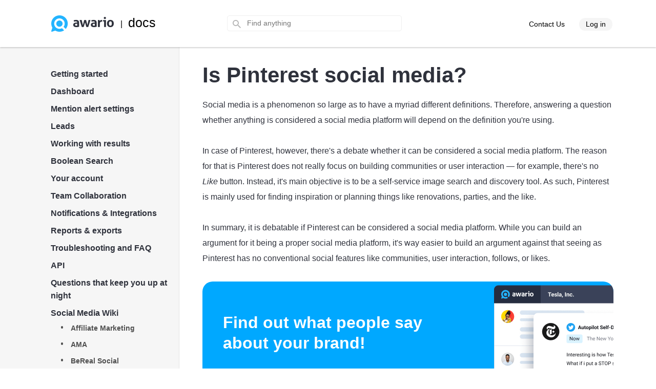

--- FILE ---
content_type: text/html; charset=UTF-8
request_url: https://awario.com/help/social-media-wiki/is-pinterest-social-media/
body_size: 26166
content:

<!DOCTYPE html>
<html lang="en">
<head>
	<meta name="viewport" content="width=device-width, initial-scale=1">
	<title>Is Pinterest social media? | Awario</title>
	<meta name="title" content="Is Pinterest social media?">
<meta name="og:title" content="Is Pinterest social media?">
<meta property="og:type" content="article">
<meta name="description" content="Social media is a phenomenon so large as to have a myriad different definitions. Therefore, answering a question whether anything is considered a social media platform will depend on the definition you&#039;re using.">
<meta property="article:section" content="Uncategorized">
<link href="https://awario.com/help/social-media-wiki/is-pinterest-social-media/" rel="alternate" hreflang="x-default">
<link href="https://awario.com/help/social-media-wiki/is-pinterest-social-media/" rel="canonical">
<link href="/assets/help-fa2579ebbf1f4f8718f051b29e779274.css?v=1757427487" rel="stylesheet">
<link href="/assets/help-search-656de49fc0c462ca6590f225980e2e0a.css?v=1757427517" rel="stylesheet">
<link href="/assets/c52cb6b8/themes/smoothness/jquery-ui.css?v=1474004875" rel="stylesheet">
<link href="/assets/help-menu-5429bb4958e46e558d1ac17477499d4c.css?v=1757427517" rel="stylesheet">
<link href="/assets/help-mobile-menu-953d54afa558a2bea68e26ac57c98d52.css?v=1757427518" rel="stylesheet">
<script>(function(w,d,s,l,i){w[l]=w[l]||[];w[l].push({'gtm.start':
	new Date().getTime(),event:'gtm.js'});var f=d.getElementsByTagName(s)[0],
	j=d.createElement(s),dl=l!='dataLayer'?'&l='+l:'';j.async=true;j.src=
	'//www.googletagmanager.com/gtm.js?id='+i+dl;f.parentNode.insertBefore(j,f);
})(window,document,'script','dataLayer','GTM-T5HTHM');</script>        <link rel="shortcut icon" href="/images/favicon.ico?"/>

<link rel="apple-touch-icon" sizes="72x72" href="/images/app-icon/apple-icon-72x72.png"/>
<link rel="apple-touch-icon" sizes="76x76" href="/images/app-icon/apple-icon-76x76.png"/>
<link rel="apple-touch-icon" sizes="114x114" href="/images/app-icon/apple-icon-114x114.png"/>
<link rel="apple-touch-icon" sizes="120x120" href="/images/app-icon/apple-icon-120x120.png"/>
<link rel="apple-touch-icon" sizes="144x144" href="/images/app-icon/apple-icon-144x144.png"/>
<link rel="apple-touch-icon" sizes="152x152" href="/images/app-icon/apple-icon-152x152.png"/>
<link rel="apple-touch-icon" sizes="180x180" href="/images/app-icon/apple-icon-180x180.png"/>

<link rel="msapplication-TileImage" sizes="144x144" href="/images/app-icon/apple-icon-144x144.png"/>
<link rel="icon" sizes="192x192" href="/images/app-icon/android-icon-192x192.png"/></head>
<body >
	<script>(function(i,s,o,g,r,a,m){i['GoogleAnalyticsObject']=r;i[r]=i[r]||function(){
    (i[r].q=i[r].q||[]).push(arguments)},i[r].l=1*new Date();a=s.createElement(o),
    m=s.getElementsByTagName(o)[0];a.async=1;a.src=g;m.parentNode.insertBefore(a,m)
})(window,document,'script','https://www.google-analytics.com/analytics.js','ga');

ga('create', 'UA-69923429-1', 'auto');</script><noscript><iframe src="//www.googletagmanager.com/ns.html?id=GTM-T5HTHM" height="0" width="0" style="display:none;visibility:hidden"></iframe></noscript>	<div class="search-overlay"></div>

	<div class="global-wrapper">
		<div class="header">
			
<div class="header-top-bar header-top-bar-workspaces" id="top-page">
	<div class="search-overlay"></div>

	<div class="container-fixed">

		<div class="logo">
			<a class="block-link" href="/help/">
				<noscript><img class="fixed-img" src="/help/images/logo.png" width="122" height="32" alt="" decoding="async"></noscript><img class="fixed-img lazyload" src="/help/images/logo.png" width="122" height="32" alt="" decoding="async" data-src="/help/images/logo.png">
			</a>
			<span class="divider">|</span><span class="docs">docs</span>
		</div>

		<div class="slogan">
			<div class="search-block">
				<div class="search-wrapper">
					<form action="" method="GET">
	<span class="search-icon-gray"></span>

	<input type="text" id="w0" class="gray-input" name="search" placeholder="Find anything"></form>
					<div class="search-results">
						<ul id="search_results">
						</ul>
					</div>
				</div>
			</div>
		</div>

		<div class="header-right-block">
			<a class="header-cont-supp" href="/contact/" target="_blank">
				Contact Us
			</a>
							<a class="header-cont-login active" href="/login/">Log in</a>
					</div>
		<div class="header-right-mobile-menu"></div>


		<div class="clear"></div>
	</div>
</div>



<noscript><style>.lazyload{display: none;}</style></noscript>		</div>
<div class="whole-wrapper">
		<div class="left-gray-bg"></div>

		<div id="p0" data-pjax-container="" data-pjax-push-state data-pjax-replace-state data-pjax-timeout="1000">			<div class="widgets-bar">
				
<div class="workspaces-menu">
	<ul class="vertMenu dynamic-menu"><li class="submenu"><span class="click-toggle li_plus"><span>Getting started</span></span><ul class="inner-submenu"><li><a href="/help/getting-started/create-a-project/">Create a project</a></li>
<li><a href="/help/getting-started/create-a-mention-alert/">Create a mention alert</a></li>
<li><a href="/help/getting-started/connecting-social-media-accounts/">Connecting social media accounts</a></li>
<li><a href="/help/getting-started/ig-monitoring/">Facebook and Instagram monitoring</a></li></ul></li>
<li class="submenu"><span class="click-toggle li_plus"><span>Dashboard</span></span><ul class="inner-submenu"><li><span class="click-toggle li_plus"></span><a href="/help/dashboard/dashboard-overview/">Dashboard overview</a></li>
<li><a href="/help/dashboard/insights/">Insights</a></li></ul></li>
<li class="submenu"><span class="click-toggle li_plus"><span>Mention alert settings</span></span><ul class="inner-submenu"><li><a href="/help/mention-alert-settings/alert-settings-overview/">Alert settings overview</a></li>
<li><a href="/help/mention-alert-settings/keyword-formats/">Keyword formats</a></li>
<li><a href="/help/mention-alert-settings/the-blacklist/">The Blacklist</a></li>
<li><a href="/help/mention-alert-settings/the-whitelist/">The Whitelist</a></li></ul></li>
<li class="submenu"><span class="click-toggle li_plus"><span>Leads</span></span><ul class="inner-submenu"><li><a href="/help/leads/leads-settings-overview/">Leads settings overview</a></li>
<li><a href="/help/leads/sample-leads-settings/">Sample Leads settings</a></li></ul></li>
<li class="submenu"><span class="click-toggle li_plus"><span>Working with results</span></span><ul class="inner-submenu"><li><a href="/help/working-with-results/grouping-sorting-filtering/">Grouping, sorting, and filtering mentions</a></li>
<li><a href="/help/working-with-results/tagging-mentions/">Tagging mentions</a></li>
<li><a href="/help/working-with-results/starring-mentions/">Starring mentions</a></li>
<li><a href="/help/working-with-results/marking-as-done/">Marking mentions as done</a></li>
<li><a href="/help/working-with-results/interactions/">Interactions</a></li>
<li><a href="/help/working-with-results/selecting-mentions-in-bulk/">Selecting mentions in bulk</a></li>
<li><a href="/help/working-with-results/deleting-mentions/">Deleting mentions</a></li>
<li><a href="/help/working-with-results/author-cards/">Author cards</a></li></ul></li>
<li class="submenu"><span class="click-toggle li_plus"><span>Boolean Search</span></span><ul class="inner-submenu"><li><a href="/help/boolean-search/accessing-boolean-search/">Accessing Boolean Search</a></li>
<li><a href="/help/boolean-search/language-codes-for-boolean-queries/">Language codes for Boolean queries</a></li>
<li><a href="/help/boolean-search/country-codes-for-boolean-queries/">Country codes for Boolean queries</a></li>
<li><a href="/help/boolean-search/boolean-syntax-and-operators/">Boolean syntax and operators</a></li>
<li><a href="/help/boolean-search/sample-queries-and-common-mistakes/">Sample queries and common mistakes</a></li></ul></li>
<li class="submenu"><span class="click-toggle li_plus"><span>Your account</span></span><ul class="inner-submenu"><li><a href="/help/your-account/plans-and-quotas/">Plans and quotas</a></li>
<li><a href="/help/your-account/monitoring-your-usage/">Monitoring your usage</a></li>
<li><a href="/help/your-account/deleting-your-account/">Deleting your account</a></li>
<li><a href="/help/your-account/changing-your-email-address/">Changing your email address</a></li>
<li><a href="/help/your-account/update-or-change-credit-card-details/">Update or change credit card details</a></li>
<li><a href="/help/your-account/modify-or-cancel-your-subscription/">Cancel your subscription</a></li></ul></li>
<li class="submenu"><span class="click-toggle li_plus"><span>Team Collaboration</span></span><ul class="inner-submenu"><li><a href="/help/team-collaboration/adding-a-new-team-member/">Adding a new team member</a></li>
<li><a href="/help/team-collaboration/roles-and-permissions/">Roles and permissions</a></li></ul></li>
<li class="submenu"><span class="click-toggle li_plus"><span>Notifications &amp; Integrations</span></span><ul class="inner-submenu"><li><a href="/help/email-notifications/email-frequency/">Email notification settings</a></li>
<li><a href="/help/email-notifications/slack-notifications-settings/">Slack notifications settings</a></li>
<li><a href="/help/email-notifications/zapier/">Zapier for Custom Integrations</a></li></ul></li>
<li class="submenu"><span class="click-toggle li_plus"><span>Reports &amp; exports</span></span><ul class="inner-submenu"><li><a href="/help/reports-exports/report-overview/">Report overview</a></li>
<li><a href="/help/reports-exports/customizable-reports/">Customizable reports</a></li>
<li><a href="/help/reports-exports/white-label-reports/">White-label reports</a></li>
<li><a href="/help/reports-exports/download-pdf/">PDF  reports</a></li>
<li><a href="/help/reports-exports/csv-export/">CSV export</a></li></ul></li>
<li class="submenu"><span class="click-toggle li_plus"><span>Troubleshooting and FAQ</span></span><ul class="inner-submenu"><li><a href="/help/troubleshooting/no-results/">Few or no results</a></li>
<li><a href="/help/troubleshooting/irrelevant-results/">Irrelevant results</a></li>
<li><a href="/help/troubleshooting/ig-monitoring-limitations/">Limitations of Facebook and Instagram monitoring</a></li>
<li><a href="/help/troubleshooting/stop-collecting-mentions-from-my-account/">Stop collecting mentions from my account</a></li>
<li><a href="/help/troubleshooting/subscription-hasn-t-been-applied/">Subscription hasn&#039;t been applied</a></li>
<li><a href="/help/troubleshooting/exceeded-mentions-limit/">Exceeded mentions limit</a></li>
<li><a href="/help/troubleshooting/trial-and-demonstration/">Trial and demonstration</a></li>
<li><a href="/help/troubleshooting/vat-exemption/">VAT for tax-exempt organisations</a></li>
<li><a href="/help/troubleshooting/non-profit-discount/">Are there any discounts for nonprofits?</a></li>
<li><a href="/help/troubleshooting/invoices/">Where can I find our payment invoices?</a></li>
<li><a href="/help/troubleshooting/upgrade/">How do I upgrade my account?</a></li>
<li><a href="/help/troubleshooting/remove-data/">Removing your Awario data</a></li></ul></li>
<li class="submenu"><span class="click-toggle li_plus"><span>API</span></span><ul class="inner-submenu"><li><a href="/help/api/api-overview/">Overview</a></li>
<li><a href="/help/api/api-authentication/">Authentication</a></li>
<li><a href="/help/api/get-alerts-list/">Get the list of alerts</a></li>
<li><a href="/help/api/get-mentions/">Get mentions</a></li>
<li><a href="/help/api/get-insights/">Get insights</a></li>
<li><a href="/help/api/rate-limits/">Rate limits</a></li>
<li><a href="/help/api/error-codes/">Error codes</a></li></ul></li>
<li class="submenu"><span class="click-toggle li_plus"><span>Questions that keep you up at night</span></span><ul class="inner-submenu"><li><a href="/help/questions-that-bother-you-at-nights/what-s-the-best-entry-in-wikipedia/">What’s the best entry in Wikipedia?</a></li>
<li><a href="/help/questions-that-bother-you-at-nights/will-i-ever-find-love/">Will I ever find love?</a></li>
<li><a href="/help/questions-that-bother-you-at-nights/am-i-a-failure/">Am I a failure?</a></li>
<li><a href="/help/questions-that-bother-you-at-nights/my-home-planet-is-destroyed-and-i-am-floating-through-space-on-an-alien-spaceship-what-should-i-do/">My home planet is destroyed and I am floating through space on an alien spaceship. What should I do?</a></li>
<li><a href="/help/questions-that-bother-you-at-nights/what-s-the-easiest-way-to-feel-happier/">What’s the easiest way to feel happier?</a></li></ul></li>
<li class="submenu active opened"><span class="click-toggle li_plus"><span>Social Media Wiki</span></span><ul class="inner-submenu"><li><a href="/help/social-media-wiki/affiliate-marketing/">Affiliate Marketing</a></li>
<li><a href="/help/social-media-wiki/ama/">AMA</a></li>
<li><a href="/help/social-media-wiki/bereal/">BeReal Social</a></li>
<li><a href="/help/social-media-wiki/brand-reputation-management/">Brand Reputation Management</a></li>
<li><a href="/help/social-media-wiki/chatbots/">Chatbots</a></li>
<li><a href="/help/social-media-wiki/cost-per-click/">Cost per click</a></li>
<li><a href="/help/social-media-wiki/deleting-social-media/">Deleting social media</a></li>
<li><a href="/help/social-media-wiki/direct-message/">DM</a></li>
<li><a href="/help/social-media-wiki/engagement-rate/">Engagement Rate</a></li>
<li><a href="/help/social-media-wiki/facebook-marketplace/">FB Marketplace</a></li>
<li><a href="/help/social-media-wiki/facebook-touch/">Facebook Touch</a></li>
<li><a href="/help/social-media-wiki/follower/">Follower</a></li>
<li><a href="/help/social-media-wiki/fyp/">FYP</a></li>
<li><a href="/help/social-media-wiki/how-to-change-reddit-username/">How to change Reddit username</a></li>
<li><a href="/help/social-media-wiki/how-to-post-on-reddit/">How to post on Reddit</a></li>
<li><a href="/help/social-media-wiki/how-to-make-facebook-business-page/">How to make a Facebook business page</a></li>
<li><a href="/help/social-media-wiki/link-instagram-facebook-business-pages/">How to link Instagram and Facebook business pages</a></li>
<li><a href="/help/social-media-wiki/how-to-delete-facebook-business-page/">How to delete a Facebook business page</a></li>
<li><a href="/help/social-media-wiki/can-you-see-who-views-your-instagram-story/">Can you see who views your Instagram story?</a></li>
<li><a href="/help/social-media-wiki/does-instagram-notify-when-you-screenshot-a-story/">Does Instagram notify when you screenshot a story?</a></li>
<li><a href="/help/social-media-wiki/how-to-add-multiple-photos-to-instagram-story/">How to add multiple photos to Instagram story?</a></li>
<li><a href="/help/social-media-wiki/how-to-backup-instagram-chat/">How to backup Instagram chat?</a></li>
<li><a href="/help/social-media-wiki/how-to-change-background-color-on-instagram-story/">How to change background color on Instagram story?</a></li>
<li><a href="/help/social-media-wiki/how-to-clear-instagram-cache/">How to clear Instagram cache?</a></li>
<li><a href="/help/social-media-wiki/how-to-get-instagram-link/">How to get Instagram link?</a></li>
<li><a href="/help/social-media-wiki/how-to-hide-likes-on-instagram/">How to hide likes on Instagram?</a></li>
<li><a href="/help/social-media-wiki/how-to-pin-a-comment-on-instagram/">How to pin a comment on Instagram?</a></li>
<li><a href="/help/social-media-wiki/how-to-see-liked-posts-on-instagram/">How to see liked posts on Instagram?</a></li>
<li><a href="/help/social-media-wiki/how-to-turn-off-business-account-instagram/">How to turn off business account on Instagram?</a></li>
<li><a href="/help/social-media-wiki/how-to-unmute-post-on-instagram/">How to unmute post on Instagram?</a></li>
<li><a href="/help/social-media-wiki/how-to-cancel-youtube-premium/">How to cancel YouTube Premium?</a></li>
<li><a href="/help/social-media-wiki/how-to-loop-a-youtube-video/">How to loop a YouTube video?</a></li>
<li><a href="/help/social-media-wiki/how-to-share-youtube-video-on-ig-story/">How to share YouTube video on IG story?</a></li>
<li><a href="/help/social-media-wiki/how-to-turn-on-comments-on-youtube/">How to turn on comments on YouTube?</a></li>
<li><a href="/help/social-media-wiki/can-you-see-who-views-your-twitter/">Can you see who views your Twitter?</a></li>
<li><a href="/help/social-media-wiki/how-to-change-your-on-twitter/">How to change your @ on Twitter?</a></li>
<li><a href="/help/social-media-wiki/how-to-disable-sensitive-content-message-on-twitter/">How to Disable the Sensitive Content Message on Twitter?</a></li>
<li><a href="/help/social-media-wiki/how-to-embed-twitter-video/">How to embed a Twitter video?</a></li>
<li><a href="/help/social-media-wiki/how-to-hide-likes-on-twitter/">How to hide likes on Twitter?</a></li>
<li><a href="/help/social-media-wiki/how-to-make-twitter-account-private/">How to make Twitter account private?</a></li>
<li><a href="/help/social-media-wiki/twitter-explore/">Twitter Explore</a></li>
<li><a href="/help/social-media-wiki/who-blocked-me-on-twitter/">Who blocked me on Twitter?</a></li>
<li><a href="/help/social-media-wiki/blue-check-on-instagram/">Blue check on Instagram</a></li>
<li><a href="/help/social-media-wiki/instagram-account-hacked/">Instagram account hacked</a></li>
<li><a href="/help/social-media-wiki/instagram-business-manager/">Instagram Business Manager</a></li>
<li><a href="/help/social-media-wiki/instagram-reels/">Instagram Reels</a></li>
<li><a href="/help/social-media-wiki/instagram-seller/">Instagram seller</a></li>
<li><a href="/help/social-media-wiki/instagram-story-size/">Instagram story size</a></li>
<li><a href="/help/social-media-wiki/see-instagram-without-account/">See Instagram without account</a></li>
<li><a href="/help/social-media-wiki/is-discord-social-media/">Is Discord social media?</a></li>
<li class="active opened"><a href="/help/social-media-wiki/is-pinterest-social-media/">Is Pinterest social media?</a></li>
<li><a href="/help/social-media-wiki/is-reddit-social-media/">Is Reddit social media?</a></li>
<li><a href="/help/social-media-wiki/is-snapchat-social-media/">Is Snapchat social media?</a></li>
<li><a href="/help/social-media-wiki/is-youtube-considered-social-media/">Is YouTube considered a social media?</a></li>
<li><a href="/help/social-media-wiki/linkedin-sales-navigator/">LinkedIn Sales Navigator</a></li>
<li><a href="/help/social-media-wiki/marketing-funnel/">Marketing Funnel</a></li>
<li><a href="/help/social-media-wiki/marketing-mix/">Marketing Mix</a></li>
<li><a href="/help/social-media-wiki/microblogging/">Microblogging</a></li>
<li><a href="/help/social-media-wiki/share-of-voice/">SoV</a></li>
<li><a href="/help/social-media-wiki/social-media-kit/">Social media kit</a></li>
<li><a href="/help/social-media-wiki/social-media-marketing/">Social Media Marketing</a></li>
<li><a href="/help/social-media-wiki/social-media-marketing-world/">Social Media Marketing World</a></li>
<li><a href="/help/social-media-wiki/true-or-false-social-listening-can-help-you-find-leads/">True or False: social listening can help you find leads</a></li>
<li><a href="/help/social-media-wiki/truth-social/">Truth Social</a></li>
<li><a href="/help/social-media-wiki/what-does-lfg-mean-in-social-media/">What does LFG mean in social media?</a></li>
<li><a href="/help/social-media-wiki/what-does-op-mean-on-reddit/">What does OP mean on Reddit?</a></li>
<li><a href="/help/social-media-wiki/what-is-a-spam-account/">What is a spam account?</a></li>
<li><a href="/help/social-media-wiki/b2b-lead-generation/">What is B2B Lead Generation?</a></li>
<li><a href="/help/social-media-wiki/social-media/">What&#039;s Social Media?</a></li>
<li><a href="/help/social-media-wiki/whats-the-difference-between-social-listening-and-social-monitoring/">What’s the difference between social listening and social monitoring?</a></li>
<li><a href="/help/social-media-wiki/pov-means-in-social-media/">What PoV means in social media?</a></li>
<li><a href="/help/social-media-wiki/which-social-media-app-has-a-ghost-as-its-mascot/">Which social media app has a ghost as its mascot?</a></li>
<li><a href="/help/social-media-wiki/who-owns-telegram/">Who owns Telegram?</a></li>
<li><a href="/help/social-media-wiki/hashtag-tracking/">Hashtag tracking</a></li>
<li><a href="/help/social-media-wiki/influencer-marketing-hub/">Influencer marketing hub</a></li>
<li><a href="/help/social-media-wiki/influencer-marketing-agency/">Influencer marketing agency</a></li>
<li><a href="/help/social-media-wiki/what-is-a-social-media-audit/">What is a social media audit?</a></li>
<li><a href="/help/social-media-wiki/what-is-social-media-reach/">What is social media reach?</a></li>
<li><a href="/help/social-media-wiki/sproutsocial/">Sproutsocial</a></li>
<li><a href="/help/social-media-wiki/cpa-marketing/">What is CPA in marketing?</a></li>
<li><a href="/help/social-media-wiki/what-is-kpi-in-marketing/">What is kpi in marketing?</a></li>
<li><a href="/help/social-media-wiki/how-to-find-mentions-on-instagram/">How to find mentions on Instagram</a></li>
<li><a href="/help/social-media-wiki/what-are-twitter-mentions/">What are Twitter mentions?</a></li>
<li><a href="/help/social-media-wiki/how-to-see-mentions-on-instagram/">How to see mentions on Instagram?</a></li>
<li><a href="/help/social-media-wiki/content-marketing-agency/">Content marketing agency</a></li>
<li><a href="/help/social-media-wiki/data-analysis/">Data analysis</a></li>
<li><a href="/help/social-media-wiki/seo-analysis/">SEO analysis</a></li>
<li><a href="/help/social-media-wiki/instagram-views/">Instagram views</a></li>
<li><a href="/help/social-media-wiki/analysis-tools/">Analysis tools</a></li>
<li><a href="/help/social-media-wiki/case-studies/">Case studies</a></li>
<li><a href="/help/social-media-wiki/analytics-instagram/">Analytics Instagram</a></li>
<li><a href="/help/social-media-wiki/insta-stories/">Insta stories</a></li>
<li><a href="/help/social-media-wiki/automation-tools/">Automation tools</a></li>
<li><a href="/help/social-media-wiki/hashtags-for-instagram/">Hashtags for Instagram</a></li>
<li><a href="/help/social-media-wiki/awareness-strategies/">Awareness strategies</a></li>
<li><a href="/help/social-media-wiki/backlink-checking/">Backlink checking</a></li>
<li><a href="/help/social-media-wiki/benefits-of-social-media/">Benefits of social media</a></li>
<li><a href="/help/social-media-wiki/google-analytics/">Google analytics</a></li>
<li><a href="/help/social-media-wiki/facebook-ads/">Facebook ads</a></li>
<li><a href="/help/social-media-wiki/chrome-extensions/">Chrome extensions</a></li>
<li><a href="/help/social-media-wiki/google-my-business/">Google My Business</a></li>
<li><a href="/help/social-media-wiki/digital-marketing/">Digital marketing</a></li>
<li><a href="/help/social-media-wiki/instagram-followers/">Instagram followers</a></li>
<li><a href="/help/social-media-wiki/competitor-analysis/">Competitor analysis</a></li>
<li><a href="/help/social-media-wiki/customer-service/">Customer service</a></li>
<li><a href="/help/social-media-wiki/facebook-marketing/">Facebook marketing</a></li>
<li><a href="/help/social-media-wiki/salesforce/">Salesforce</a></li>
<li><a href="/help/social-media-wiki/best-time-to-post-on-tiktok/">Best time to post on TikTok</a></li>
<li><a href="/help/social-media-wiki/emoji/">Emoji</a></li>
<li><a href="/help/social-media-wiki/email-marketing/">Email marketing</a></li>
<li><a href="/help/social-media-wiki/sprout-ads/">Sprout Ads</a></li>
<li><a href="/help/social-media-wiki/youtube-channel/">YouTube Channel</a></li>
<li><a href="/help/social-media-wiki/content-marketing/">Content Marketing</a></li>
<li><a href="/help/social-media-wiki/ai-powered-chatbots/">AI-powered chatbots</a></li>
<li><a href="/help/social-media-wiki/customer-journey/">Customer journey</a></li>
<li><a href="/help/social-media-wiki/whatsapp-business/">WhatsApp Business</a></li>
<li><a href="/help/social-media-wiki/facebook-business/">Facebook Business</a></li>
<li><a href="/help/social-media-wiki/call-to-action/">Call-to-action</a></li>
<li><a href="/help/social-media-wiki/how-to-advertise-on-youtube/">How to advertise on YouTube?</a></li>
<li><a href="/help/social-media-wiki/music-promotion/">Music promotion</a></li>
<li><a href="/help/social-media-wiki/how-to-promote-on-instagram/">How to promote on Instagram?</a></li>
<li><a href="/help/social-media-wiki/advertising-on-pinterest/">Advertising on Pinterest</a></li>
<li><a href="/help/social-media-wiki/guerilla-marketing/">Guerilla marketing</a></li>
<li><a href="/help/social-media-wiki/employee-advocacy/">Employee advocacy</a></li>
<li><a href="/help/social-media-wiki/consumer-research/">Consumer research</a></li>
<li><a href="/help/social-media-wiki/company-newsletter/">Company newsletter</a></li>
<li><a href="/help/social-media-wiki/sales-strategies/">Sales strategies</a></li>
<li><a href="/help/social-media-wiki/what-is-an-influencer/">What is an influencer?</a></li>
<li><a href="/help/social-media-wiki/marketing-analysis/">Marketing analysis</a></li>
<li><a href="/help/social-media-wiki/customer-relations/">Customer relations</a></li>
<li><a href="/help/social-media-wiki/instagram-ads/">Instagram Ads</a></li>
<li><a href="/help/social-media-wiki/business-marketing/">Business Marketing</a></li>
<li><a href="/help/social-media-wiki/social-media-management/">Social media management</a></li>
<li><a href="/help/social-media-wiki/seo/">SEO</a></li>
<li><a href="/help/social-media-wiki/print-on-demand/">Print on Demand</a></li>
<li><a href="/help/social-media-wiki/how-to-find-domain-name/">How to find domain name?</a></li>
<li><a href="/help/social-media-wiki/data-driven-marketing/">Data-driven marketing</a></li>
<li><a href="/help/social-media-wiki/brand-strategy/">Brand strategy</a></li>
<li><a href="/help/social-media-wiki/how-to-get-subscribers-on-youtube/">How to get subscribers on youtube?</a></li>
<li><a href="/help/social-media-wiki/how-to-calculate-churn-rate/">How to calculate churn rate?</a></li>
<li><a href="/help/social-media-wiki/marketing-plan/">Marketing plan</a></li>
<li><a href="/help/social-media-wiki/facebook-advertising/">Facebook advertising</a></li>
<li><a href="/help/social-media-wiki/marketing-strategy/">Marketing strategy</a></li>
<li><a href="/help/social-media-wiki/newsletter/">Newsletter</a></li>
<li><a href="/help/social-media-wiki/instagram-likes/">Instagram likes</a></li>
<li><a href="/help/social-media-wiki/how-to-start-a-podcast/">How to start a podcast</a></li>
<li><a href="/help/social-media-wiki/sales-funnel/">Sales funnel</a></li>
<li><a href="/help/social-media-wiki/social-responsibility/">Social responsibility</a></li>
<li><a href="/help/social-media-wiki/facebook-post/">Facebook post</a></li>
<li><a href="/help/social-media-wiki/funnels/">Funnels</a></li>
<li><a href="/help/social-media-wiki/digital-marketing-agency/">Digital marketing agency</a></li>
<li><a href="/help/social-media-wiki/influencer-marketing/">Influencer marketing</a></li>
<li><a href="/help/social-media-wiki/creating-content/">Creating content</a></li>
<li><a href="/help/social-media-wiki/heat-map/">Heat map</a></li>
<li><a href="/help/social-media-wiki/social-media-apps/">Social media apps</a></li>
<li><a href="/help/social-media-wiki/hootsuite/">Hootsuite</a></li>
<li><a href="/help/social-media-wiki/youtube-thumbnail-size/">YouTube thumbnail size</a></li>
<li><a href="/help/social-media-wiki/customer-journey-map/">Customer journey map</a></li>
<li><a href="/help/social-media-wiki/seo-tools/">SEO Tools</a></li>
<li><a href="/help/social-media-wiki/marketing-agency/">Marketing agency</a></li>
<li><a href="/help/social-media-wiki/instagram-promotion/">Instagram promotion</a></li>
<li><a href="/help/social-media-wiki/instagram-account/">Instagram account</a></li>
<li><a href="/help/social-media-wiki/marketing-companies/">Marketing companies</a></li>
<li><a href="/help/social-media-wiki/social-media-marketing-agency/">Social media marketing agency</a></li>
<li><a href="/help/social-media-wiki/instagram-growth/">Instagram growth</a></li>
<li><a href="/help/social-media-wiki/promote-youtube-videos/">Promote YouTube videos</a></li>
<li><a href="/help/social-media-wiki/content-strategy/">Content strategy</a></li>
<li><a href="/help/social-media-wiki/twitter-marketing/">Twitter marketing</a></li>
<li><a href="/help/social-media-wiki/snapchat-advertising/">Snapchat advertising</a></li>
<li><a href="/help/social-media-wiki/blog-writing/">Blog writing</a></li>
<li><a href="/help/social-media-wiki/how-to-do-keyword-research/">How to do keyword research?</a></li>
<li><a href="/help/social-media-wiki/pinterest-ads/">Pinterest ads</a></li>
<li><a href="/help/social-media-wiki/referral-marketing/">Referral marketing</a></li>
<li><a href="/help/social-media-wiki/how-to-get-backlinks/">How to get backlinks?</a></li>
<li><a href="/help/social-media-wiki/video-marketing/">Video marketing</a></li>
<li><a href="/help/social-media-wiki/social-proof/">Social proof</a></li>
<li><a href="/help/social-media-wiki/linkedin-ads/">LinkedIn ads</a></li>
<li><a href="/help/social-media-wiki/buyer-persona/">Buyer persona</a></li>
<li><a href="/help/social-media-wiki/how-to-write-a-blog/">How to write a blog?</a></li>
<li><a href="/help/social-media-wiki/how-to-get-free-followers/">How to get free followers?</a></li>
<li><a href="/help/social-media-wiki/net-promoter-score/">Net promoter score</a></li>
<li><a href="/help/social-media-wiki/youtube-views/">YouTube views</a></li>
<li><a href="/help/social-media-wiki/what-are-nfts/">What are NFTs?</a></li>
<li><a href="/help/social-media-wiki/email-marketing-software/">Email marketing software</a></li>
<li><a href="/help/social-media-wiki/amazon-influencer-program/">Amazon influencer program</a></li>
<li><a href="/help/social-media-wiki/crm-systems/">CRM systems</a></li>
<li><a href="/help/social-media-wiki/direct-marketing/">Direct marketing</a></li>
<li><a href="/help/social-media-wiki/what-is-a-metaverse/">What is a Metaverse?</a></li>
<li><a href="/help/social-media-wiki/target-market/">Target market</a></li>
<li><a href="/help/social-media-wiki/tiktok-advertising/">TikTok advertising</a></li>
<li><a href="/help/social-media-wiki/brand-ambassador/">Brand ambassador</a></li>
<li><a href="/help/social-media-wiki/facebook-live/">Facebook Live</a></li>
<li><a href="/help/social-media-wiki/instagram-search/">Instagram search</a></li>
<li><a href="/help/social-media-wiki/how-to-monetize-instagram/">How to monetize Instagram</a></li>
<li><a href="/help/social-media-wiki/youtube-likes/">YouTube likes</a></li>
<li><a href="/help/social-media-wiki/link-tracker/">Link tracker</a></li>
<li><a href="/help/social-media-wiki/google-keyword-research/">Google keyword research</a></li>
<li><a href="/help/social-media-wiki/brand-guidelines/">Brand guidelines</a></li>
<li><a href="/help/social-media-wiki/how-to-blog/">How to blog?</a></li>
<li><a href="/help/social-media-wiki/how-to-do-seo/">How to do SEO?</a></li>
<li><a href="/help/social-media-wiki/creating-a-sales-funnel/">Creating a sales funnel</a></li>
<li><a href="/help/social-media-wiki/ad-free-youtube/">Ad-free YouTube</a></li>
<li><a href="/help/social-media-wiki/programmatic-media/">Programmatic media</a></li>
<li><a href="/help/social-media-wiki/ai-marketing/">AI marketing</a></li>
<li><a href="/help/social-media-wiki/social-media-analytics/">Social Media Analytics</a></li>
<li><a href="/help/social-media-wiki/twitter-ads/">Twitter Ads</a></li>
<li><a href="/help/social-media-wiki/social-media-for-business/">Social media for business</a></li>
<li><a href="/help/social-media-wiki/twitter-followers/">Twitter followers</a></li>
<li><a href="/help/social-media-wiki/small-business-marketing/">Small Business Marketing</a></li>
<li><a href="/help/social-media-wiki/likes-on-instagram/">Likes on Instagram</a></li>
<li><a href="/help/social-media-wiki/customer-care/">Customer Care</a></li>
<li><a href="/help/social-media-wiki/leads-generation/">Leads generation</a></li>
<li><a href="/help/social-media-wiki/crisis-management/">Crisis Management</a></li>
<li><a href="/help/social-media-wiki/metaverse-marketing/">Metaverse marketing</a></li>
<li><a href="/help/social-media-wiki/youtube-live-streaming-software/">YouTube live streaming software</a></li>
<li><a href="/help/social-media-wiki/creating-a-blog/">Creating a blog</a></li>
<li><a href="/help/social-media-wiki/selling-on-instagram/">Selling on Instagram</a></li>
<li><a href="/help/social-media-wiki/social-commerce/">Social commerce</a></li>
<li><a href="/help/social-media-wiki/customer-retention/">Customer retention</a></li>
<li><a href="/help/social-media-wiki/facebook-workplace/">Facebook workplace</a></li>
<li><a href="/help/social-media-wiki/how-to-live-stream-on-youtube/">How to live stream on YouTube</a></li>
<li><a href="/help/social-media-wiki/influencer-platforms/">Influencer platforms</a></li>
<li><a href="/help/social-media-wiki/best-lead-generation-for-realtors/">Best lead generation for realtors</a></li>
<li><a href="/help/social-media-wiki/tiktok-marketing/">TikTok marketing</a></li>
<li><a href="/help/social-media-wiki/b2b-sales/">B2B sales</a></li>
<li><a href="/help/social-media-wiki/lifecycle-marketing/">Lifecycle marketing</a></li>
<li><a href="/help/social-media-wiki/marketing-tactics/">Marketing tactics</a></li>
<li><a href="/help/social-media-wiki/how-to-track-website-traffic/">How to track website traffic?</a></li>
<li><a href="/help/social-media-wiki/influencer-agencies/">Influencer agencies</a></li>
<li><a href="/help/social-media-wiki/how-to-make-youtube-shorts/">How to make YouTube shorts?</a></li>
<li><a href="/help/social-media-wiki/marketing-strategy-template/">Marketing strategy template</a></li>
<li><a href="/help/social-media-wiki/press-release-distribution/">Press release distribution</a></li>
<li><a href="/help/social-media-wiki/how-to-post-a-podcast/">How to post a podcast?</a></li>
<li><a href="/help/social-media-wiki/instagram-engagement/">Instagram engagement</a></li>
<li><a href="/help/social-media-wiki/data-visualization-software/">Data visualization software</a></li>
<li><a href="/help/social-media-wiki/instagram-marketing/">Instagram marketing</a></li>
<li><a href="/help/social-media-wiki/smma/">SMMA</a></li>
<li><a href="/help/social-media-wiki/reputation-management/">Reputation management</a></li>
<li><a href="/help/social-media-wiki/marketing-plan-template/">Marketing plan template</a></li>
<li><a href="/help/social-media-wiki/social-media-content-calendar/">Social media content calendar</a></li>
<li><a href="/help/social-media-wiki/product-promotion/">Product promotion</a></li>
<li><a href="/help/social-media-wiki/word-of-mouth/">Word of Mouth</a></li>
<li><a href="/help/social-media-wiki/content-creators-the-driving-force-of-the-online-world/">Content Creators: The Driving Force of the Online World</a></li>
<li><a href="/help/social-media-wiki/campaign-monitor/">Campaign Monitor</a></li>
<li><a href="/help/social-media-wiki/demand-generation/">Demand generation</a></li>
<li><a href="/help/social-media-wiki/youtube-studio/">YouTube Studio</a></li>
<li><a href="/help/social-media-wiki/social-media-strategy/">Social media strategy</a></li>
<li><a href="/help/social-media-wiki/text-marketing/">Text marketing</a></li>
<li><a href="/help/social-media-wiki/social-media-scheduling/">Social media scheduling</a></li>
<li><a href="/help/social-media-wiki/marketing-strategy/">Marketing strategy creation</a></li>
<li><a href="/help/social-media-wiki/youtube-seo/">YouTube SEO</a></li>
<li><a href="/help/social-media-wiki/twitter-analytics-understanding-the-metrics-that-matter/">Twitter Analytics: Understanding the Metrics that Matter</a></li>
<li><a href="/help/social-media-wiki/internal-communications/">Internal communications</a></li>
<li><a href="/help/social-media-wiki/chatterbait/">Chatterbait</a></li>
<li><a href="/help/social-media-wiki/social-media-forums/">Social media forums</a></li>
<li><a href="/help/social-media-wiki/personal-branding/">Personal branding</a></li>
<li><a href="/help/social-media-wiki/social-media-advertising/">Social media advertising</a></li>
<li><a href="/help/social-media-wiki/content-map/">Content map</a></li>
<li><a href="/help/social-media-wiki/brand-persona/">Brand Persona</a></li>
<li><a href="/help/social-media-wiki/search-instagram/">How to search Instagram</a></li>
<li><a href="/help/social-media-wiki/story-telling/">Storytelling</a></li>
<li><a href="/help/social-media-wiki/competitor-analysis-insights/">Competitor analysis insights</a></li>
<li><a href="/help/social-media-wiki/brand-awareness/">Brand Awareness</a></li>
<li><a href="/help/social-media-wiki/online-word-cloud/">Online word cloud</a></li>
<li><a href="/help/social-media-wiki/how-to-increase-youtube-subscribers/">How to increase YouTube subscribers?</a></li>
<li><a href="/help/social-media-wiki/youtube-live-streaming/">YouTube live streaming</a></li>
<li><a href="/help/social-media-wiki/youtube-ads/">YouTube ads</a></li>
<li><a href="/help/social-media-wiki/image-recognition/">Image recognition</a></li>
<li><a href="/help/social-media-wiki/infographic-design/">Infographic design</a></li>
<li><a href="/help/social-media-wiki/how-to-get-verified-on-instagram/">How to get verified on Instagram?</a></li>
<li><a href="/help/social-media-wiki/youtube-analytics/">YouTube analytics</a></li>
<li><a href="/help/social-media-wiki/how-to-make-money-on-tiktok/">How to make money on TikTok?</a></li>
<li><a href="/help/social-media-wiki/how-to-make-money-on-instagram/">How to make money on Instagram?</a></li>
<li><a href="/help/social-media-wiki/buying-services-for-your-instagram-page/">Buying services for your Instagram page</a></li>
<li><a href="/help/social-media-wiki/pay-per-click/">Pay per click</a></li>
<li><a href="/help/social-media-wiki/instagram-user-search/">Instagram user search</a></li>
<li><a href="/help/social-media-wiki/public-relations/">Public relations</a></li>
<li><a href="/help/social-media-wiki/creating-the-call-to-action/">Creating the call to action</a></li>
<li><a href="/help/social-media-wiki/keyword-research/">Keyword research</a></li>
<li><a href="/help/social-media-wiki/how-to-get-twitter-followers/">How to get Twitter followers</a></li>
<li><a href="/help/social-media-wiki/what-is-branding/">What is branding</a></li>
<li><a href="/help/social-media-wiki/marketing/">Marketing</a></li>
<li><a href="/help/social-media-wiki/social-listening/">Social listening</a></li>
<li><a href="/help/social-media-wiki/how-to-make-make-money-on-youtube/">How to make make money on YouTube?</a></li>
<li><a href="/help/social-media-wiki/best-crm/">Best CRM</a></li>
<li><a href="/help/social-media-wiki/hashtag-generator/">Hashtag generator</a></li>
<li><a href="/help/social-media-wiki/free-newsletter-templates/">Free newsletter templates</a></li>
<li><a href="/help/social-media-wiki/press-tools/">Press tools</a></li>
<li><a href="/help/social-media-wiki/how-to-go-live-on-tiktok/">How to go live on TikTok?</a></li>
<li><a href="/help/social-media-wiki/definition-of-communication/">Definition of communication</a></li>
<li><a href="/help/social-media-wiki/international-market/">International market</a></li>
<li><a href="/help/social-media-wiki/what-is-an-api/">What is an API?</a></li>
<li><a href="/help/social-media-wiki/brand-personality/">Brand personality</a></li>
<li><a href="/help/social-media-wiki/facebook-cover-photos/">Facebook cover photos</a></li>
<li><a href="/help/social-media-wiki/social-media-services/">Social media services</a></li>
<li><a href="/help/social-media-wiki/defining-community/">Defining community</a></li>
<li><a href="/help/social-media-wiki/paid-social/">Paid social</a></li>
<li><a href="/help/social-media-wiki/tiktok-hashtags/">TikTok hashtags</a></li>
<li><a href="/help/social-media-wiki/programmatic-advertising/">Programmatic advertising</a></li>
<li><a href="/help/social-media-wiki/growth-hacking/">Growth hacking</a></li>
<li><a href="/help/social-media-wiki/customer-journey-maps/">Customer journey maps</a></li>
<li><a href="/help/social-media-wiki/instagram-advertising/">Instagram advertising</a></li>
<li><a href="/help/social-media-wiki/content-writing/">Content writing</a></li>
<li><a href="/help/social-media-wiki/niche-markets/">Niche markets</a></li>
<li><a href="/help/social-media-wiki/creating-social-media-content/">Creating social media content</a></li>
<li><a href="/help/social-media-wiki/marketing-on-social-media/">Marketing on social media</a></li>
<li><a href="/help/social-media-wiki/marketing-campaign/">Marketing campaign</a></li>
<li><a href="/help/social-media-wiki/sms-marketing/">SMS marketing</a></li>
<li><a href="/help/social-media-wiki/marketing-tools/">Marketing tools</a></li>
<li><a href="/help/social-media-wiki/business-plan/">Business plan</a></li>
<li><a href="/help/social-media-wiki/how-to-franchise-a-business/">How to franchise a business?</a></li>
<li><a href="/help/social-media-wiki/article-marketing/">Article marketing</a></li>
<li><a href="/help/social-media-wiki/crm/">CRM</a></li>
<li><a href="/help/social-media-wiki/social-networking/">Social networking</a></li>
<li><a href="/help/social-media-wiki/reporting-tools/">Reporting tools</a></li>
<li><a href="/help/social-media-wiki/online-marketing/">Online marketing</a></li>
<li><a href="/help/social-media-wiki/review-management/">Review management</a></li>
<li><a href="/help/social-media-wiki/how-to-become-an-instagram-influencer/">How to become an instagram influencer?</a></li>
<li><a href="/help/social-media-wiki/scheduling-tools/">Scheduling tools</a></li>
<li><a href="/help/social-media-wiki/how-to-increase-sales/">How to increase sales?</a></li>
<li><a href="/help/social-media-wiki/marketing-ideas/">Marketing ideas</a></li>
<li><a href="/help/social-media-wiki/social-media-tools/">Social media tools</a></li>
<li><a href="/help/social-media-wiki/social-media-platforms/">Social media platforms</a></li>
<li><a href="/help/social-media-wiki/management-software/">Management software</a></li>
<li><a href="/help/social-media-wiki/music-marketing/">Music marketing</a></li>
<li><a href="/help/social-media-wiki/channel-marketing/">Channel marketing</a></li>
<li><a href="/help/social-media-wiki/marketing-tips/">Marketing tips</a></li>
<li><a href="/help/social-media-wiki/social-media-posts/">Social media posts</a></li>
<li><a href="/help/social-media-wiki/inbound-marketing/">Inbound marketing</a></li>
<li><a href="/help/social-media-wiki/social-media-content/">Social media content</a></li>
<li><a href="/help/social-media-wiki/text-analytics/">Text analytics</a></li>
<li><a href="/help/social-media-wiki/media-consulting/">Media consulting</a></li>
<li><a href="/help/social-media-wiki/market-research/">Market research</a></li>
<li><a href="/help/social-media-wiki/seo-backlinks/">SEO backlinks</a></li>
<li><a href="/help/social-media-wiki/what-does-b2b-mean/">What does B2B mean?</a></li>
<li><a href="/help/social-media-wiki/marketing-anlaysis/">Marketing anlaysis</a></li>
<li><a href="/help/social-media-wiki/online-reputation-repair/">Online reputation repair</a></li>
<li><a href="/help/social-media-wiki/google-my-business-analytics/">Google my business analytics</a></li>
<li><a href="/help/social-media-wiki/franchise-advertising/">Franchise advertising</a></li>
<li><a href="/help/social-media-wiki/customer-churn-rate-calculation/">Customer churn rate calculation</a></li>
<li><a href="/help/social-media-wiki/boosting-your-youtube-views/">Boosting your YouTube views</a></li>
<li><a href="/help/social-media-wiki/music-promotion-strategies/">Music promotion strategies</a></li>
<li><a href="/help/social-media-wiki/marketplace-intelligence/">Marketplace intelligence</a></li>
<li><a href="/help/social-media-wiki/industry-trends/">Industry trends</a></li>
<li><a href="/help/social-media-wiki/digital-shelf/">Digital shelf</a></li>
<li><a href="/help/social-media-wiki/demand-generation-services/">Demand generation services</a></li>
<li><a href="/help/social-media-wiki/tools-for-data/">Tools for data</a></li>
<li><a href="/help/social-media-wiki/how-to-get-more-views-on-tiktok/">How to get more views on TikTok?</a></li>
<li><a href="/help/social-media-wiki/instagram-story/">Instagram story</a></li>
<li><a href="/help/social-media-wiki/brand-equity/">Brand equity</a></li>
<li><a href="/help/social-media-wiki/impressions-on-instagram/">Impressions on Instagram</a></li>
<li><a href="/help/social-media-wiki/international-marketing/">International marketing</a></li>
<li><a href="/help/social-media-wiki/who-is-gen-z/">Who is gen Z?</a></li>
<li><a href="/help/social-media-wiki/image-analysis/">Image analysis</a></li>
<li><a href="/help/social-media-wiki/omnichannel-marketing/">Omnichannel marketing</a></li>
<li><a href="/help/social-media-wiki/what-is-media/">What is media?</a></li>
<li><a href="/help/social-media-wiki/facebook-adwords/">Facebook adwords</a></li>
<li><a href="/help/social-media-wiki/saving-tiktoks/">Saving TikToks</a></li>
<li><a href="/help/social-media-wiki/marketing-trends/">Marketing trends</a></li>
<li><a href="/help/social-media-wiki/media-branding/">Media branding</a></li>
<li><a href="/help/social-media-wiki/social-media-campaigns/">Social media campaigns</a></li>
<li><a href="/help/social-media-wiki/top-social-media-platforms/">Top social media platforms</a></li>
<li><a href="/help/social-media-wiki/linkedin-marketing-strategies/">Linkedin marketing strategies</a></li>
<li><a href="/help/social-media-wiki/instagram-post/">Instagram post</a></li>
<li><a href="/help/social-media-wiki/ugc/">User-generated content(UGC)</a></li>
<li><a href="/help/social-media-wiki/hashtags-for-tiktok/">Hashtags for TikTok</a></li>
<li><a href="/help/social-media-wiki/how-to-sell-youtube-channel/">How to sell YouTube channel?</a></li>
<li><a href="/help/social-media-wiki/pr-software/">PR software</a></li>
<li><a href="/help/social-media-wiki/personal-branding-how-to/">Personal branding how to</a></li>
<li><a href="/help/social-media-wiki/how-to-clean-up-your-reputation/">How to clean up your reputation?</a></li>
<li><a href="/help/social-media-wiki/how-to-come-up-with-blog-post-ideas/">How to come up with blog post ideas?</a></li>
<li><a href="/help/social-media-wiki/b2b-saas/">B2B SaaS</a></li>
<li><a href="/help/social-media-wiki/consumer-behaviour/">Consumer Behaviour</a></li>
<li><a href="/help/social-media-wiki/paid-ads/">Paid Ads</a></li>
<li><a href="/help/social-media-wiki/business-storytelling/">Business Storytelling</a></li>
<li><a href="/help/social-media-wiki/how-to-come-up-with-content-ideas/">How to Come up with Content Ideas?</a></li>
<li><a href="/help/social-media-wiki/corporate-communications/">Corporate Communications</a></li>
<li><a href="/help/social-media-wiki/data-normalization/">Data Normalization</a></li>
<li><a href="/help/social-media-wiki/brand-recognition/">Brand Recognition</a></li>
<li><a href="/help/social-media-wiki/competitive-market-analysis/">Competitive Market Analysis</a></li>
<li><a href="/help/social-media-wiki/hashtags-on-youtube/">Hashtags on Youtube</a></li>
<li><a href="/help/social-media-wiki/brand-positioning/">Brand Positioning</a></li>
<li><a href="/help/social-media-wiki/paid-advertising/">Paid Advertising</a></li>
<li><a href="/help/social-media-wiki/how-to-find-facebook-friends-by-phone-number/">How to Find Facebook Friends By Phone Number?</a></li>
<li><a href="/help/social-media-wiki/trending-hashtags/">Trending hashtags</a></li>
<li><a href="/help/social-media-wiki/instagram-stories/">Instagram stories</a></li>
<li><a href="/help/social-media-wiki/what-does-a-hashtag-mean/">What does a hashtag mean</a></li>
<li><a href="/help/social-media-wiki/how-to-use-a-hashtag/">How to use a hashtag</a></li>
<li><a href="/help/social-media-wiki/white-label-marketing/">White Label Marketing</a></li>
<li><a href="/help/social-media-wiki/shadow-banning/">Shadow banning</a></li>
<li><a href="/help/social-media-wiki/hashtag-generators/">Hashtag generators</a></li>
<li><a href="/help/social-media-wiki/localized-seo/">Localized SEO</a></li>
<li><a href="/help/social-media-wiki/survey-tools/">Survey tools</a></li>
<li><a href="/help/social-media-wiki/b2b-sales-and-marketing/">B2B Sales and Marketing</a></li>
<li><a href="/help/social-media-wiki/google-business-manager/">Google Business Manager</a></li>
<li><a href="/help/social-media-wiki/becoming-an-influencer/">Becoming an Influencer</a></li>
<li><a href="/help/social-media-wiki/facebook-business-manager/">Facebook Business Manager</a></li>
<li><a href="/help/social-media-wiki/brand-voice/">Brand voice</a></li>
<li><a href="/help/social-media-wiki/how-to-check-your-socials-for-fake-followers/">How to check your socials for fake followers</a></li>
<li><a href="/help/social-media-wiki/trending-on-twitter/">Trending on Twitter</a></li>
<li><a href="/help/social-media-wiki/content-creation-apps/">Content creation apps</a></li>
<li><a href="/help/social-media-wiki/facebook-hashtags/">Facebook hashtags</a></li>
<li><a href="/help/social-media-wiki/understanding-facebook-viewers/">Understanding Facebook Viewers</a></li>
<li><a href="/help/social-media-wiki/web-marketing/">Web marketing</a></li>
<li><a href="/help/social-media-wiki/marketing-your-business-on-instagram/">Marketing Your Business On Instagram</a></li>
<li><a href="/help/social-media-wiki/video-ideas-for-business/">Video Ideas for Business</a></li>
<li><a href="/help/social-media-wiki/hive-app/">Hive App</a></li>
<li><a href="/help/social-media-wiki/customer-insight/">Customer Insight</a></li>
<li><a href="/help/social-media-wiki/brand-messaging/">Brand Messaging</a></li>
<li><a href="/help/social-media-wiki/digital-media-advertising/">Digital Media Advertising</a></li>
<li><a href="/help/social-media-wiki/how-to-build-an-email-list/">How To Build An Email List?</a></li>
<li><a href="/help/social-media-wiki/e-marketing/">E Marketing</a></li>
<li><a href="/help/social-media-wiki/purchase-funnels/">Purchase funnels</a></li>
<li><a href="/help/social-media-wiki/instagram-music/">Instagram Music</a></li>
<li><a href="/help/social-media-wiki/how-to-get-more-followers-on-pinterest/">How To Get More Followers On Pinterest</a></li>
<li><a href="/help/social-media-wiki/increasing-sales/">Increasing sales</a></li>
<li><a href="/help/social-media-wiki/competitive-research/">Competitive Research</a></li>
<li><a href="/help/social-media-wiki/media-monitoring/">Media monitoring</a></li>
<li><a href="/help/social-media-wiki/competitor-website-analysis/">Competitor Website Analysis</a></li>
<li><a href="/help/social-media-wiki/product-launch/">Product launch</a></li>
<li><a href="/help/social-media-wiki/marketing-101/">Marketing 101</a></li>
<li><a href="/help/social-media-wiki/conversion-funnels/">Conversion funnels</a></li>
<li><a href="/help/social-media-wiki/positioning-in-marketing/">Positioning in marketing</a></li>
<li><a href="/help/social-media-wiki/market-intelligence-services/">Market intelligence services</a></li>
<li><a href="/help/social-media-wiki/digital-marketing-planner/">Digital marketing planner</a></li>
<li><a href="/help/social-media-wiki/branding-examples/">Branding examples</a></li>
<li><a href="/help/social-media-wiki/instagram-highlights/">Instagram highlights</a></li>
<li><a href="/help/social-media-wiki/how-to-find-influencers-for-your-brand/">How to find influencers for your brand</a></li>
<li><a href="/help/social-media-wiki/how-do-bloggers-make-money/">How do bloggers make money?</a></li>
<li><a href="/help/social-media-wiki/top-instagram-influencers/">Top Instagram influencers</a></li>
<li><a href="/help/social-media-wiki/gamification-in-marketing/">Gamification in marketing</a></li>
<li><a href="/help/social-media-wiki/hashtags-for-reels/">Hashtags for Reels</a></li>
<li><a href="/help/social-media-wiki/popular-hashtags/">Popular hashtags</a></li>
<li><a href="/help/social-media-wiki/social-media-tracking/">Social Media Tracking</a></li>
<li><a href="/help/social-media-wiki/hashtags-in-comments/">Hashtags in comments</a></li>
<li><a href="/help/social-media-wiki/awario-for-localized-seo/">Awario for localized SEO</a></li>
<li><a href="/help/social-media-wiki/social-selling/">Social Selling</a></li>
<li><a href="/help/social-media-wiki/competitor-benchmarking/">Competitor benchmarking</a></li>
<li><a href="/help/social-media-wiki/how-to-make-youtube-thumbnails/">How to make YouTube thumbnails</a></li>
<li><a href="/help/social-media-wiki/sales-pipeline/">Sales Pipeline</a></li>
<li><a href="/help/social-media-wiki/earned-media/">Earned media</a></li>
<li><a href="/help/social-media-wiki/alternatives-for-google-analytics/">Alternatives for Google Analytics</a></li>
<li><a href="/help/social-media-wiki/target-audience/">Target audience</a></li>
<li><a href="/help/social-media-wiki/instagram-hashtag-generator/">Instagram hashtag generator</a></li>
<li><a href="/help/social-media-wiki/twitter-hashtags/">Twitter hashtags</a></li>
<li><a href="/help/social-media-wiki/popular-instagram-hashtags/">Popular Instagram hashtags</a></li>
<li><a href="/help/social-media-wiki/do-hashtags-work/">Do hashtags work?</a></li>
<li><a href="/help/social-media-wiki/monetization-on-instagram/">Monetization on Instagram</a></li>
<li><a href="/help/social-media-wiki/mass-email-marketing-services/">Mass Email Marketing Services</a></li>
<li><a href="/help/social-media-wiki/crisis-communication/">Crisis Communication</a></li>
<li><a href="/help/social-media-wiki/hashtags-on-linkedin/">Hashtags on LinkedIn</a></li>
<li><a href="/help/social-media-wiki/hashtag-research/">Hashtag research</a></li>
<li><a href="/help/social-media-wiki/trending-topics/">Trending Topics</a></li>
<li><a href="/help/social-media-wiki/saas-business-model/">SaaS Business Model</a></li>
<li><a href="/help/social-media-wiki/voice-of-the-customer/">Voice Of The Customer</a></li>
<li><a href="/help/social-media-wiki/what-is-the-share-of-voice/">What is the Share of Voice?</a></li>
<li><a href="/help/social-media-wiki/ad-retargeting/">Ad Retargeting</a></li>
<li><a href="/help/social-media-wiki/edm-marketing/">EDM Marketing</a></li>
<li><a href="/help/social-media-wiki/cpm-advertising/">CPM Advertising</a></li>
<li><a href="/help/social-media-wiki/what-is-a-good-ctr/">What is a good CTR?</a></li>
<li><a href="/help/social-media-wiki/brand-loyalty/">Brand loyalty</a></li>
<li><a href="/help/social-media-wiki/saas-marketing/">SaaS marketing</a></li>
<li><a href="/help/social-media-wiki/how-to-create-an-infographic/">How to create an infographic?</a></li>
<li><a href="/help/social-media-wiki/brand-building/">Brand building</a></li>
<li><a href="/help/social-media-wiki/how-to-build-a-community/">How to build a community</a></li>
<li><a href="/help/social-media-wiki/roi-marketing/">ROI marketing</a></li>
<li><a href="/help/social-media-wiki/employer-branding/">Employer Branding</a></li>
<li><a href="/help/social-media-wiki/hashtags-for-youtube-shorts/">Hashtags for YouTube Shorts</a></li>
<li><a href="/help/social-media-wiki/banned-hashtags-on-instagram/">Banned hashtags on Instagram</a></li>
<li><a href="/help/social-media-wiki/instagram-food-influencers/">Instagram food influencers</a></li>
<li><a href="/help/social-media-wiki/fashion-influencers-on-instagram/">Fashion influencers on Instagram</a></li>
<li><a href="/help/social-media-wiki/fitness-influencers-on-instagram/">Fitness influencers on Instagram</a></li>
<li><a href="/help/social-media-wiki/how-to-approach-influencers-on-instagram/">How to approach influencers on Instagram</a></li>
<li><a href="/help/social-media-wiki/how-to-find-influencers-on-instagram/">How to find influencers on Instagram</a></li>
<li><a href="/help/social-media-wiki/instagram-influencer-program/">Instagram influencer program</a></li>
<li><a href="/help/social-media-wiki/how-much-do-instagram-influencers-make/">How much do Instagram influencers make</a></li>
<li><a href="/help/social-media-wiki/instagram-beauty-influencers/">Instagram beauty influencers</a></li>
<li><a href="/help/social-media-wiki/iykyk/">What does IYKYK mean?</a></li>
<li><a href="/help/social-media-wiki/fr-in-chat/">What Does FR Mean in Chat?</a></li>
<li><a href="/help/social-media-wiki/opp-meaning/">What Does Opp Mean?</a></li>
<li><a href="/help/social-media-wiki/tbf-meaning/">TBF Meaning in Chat and Social Media</a></li></ul></li>
<li class="submenu"><span class="click-toggle li_plus"><span>Influencers</span></span><ul class="inner-submenu"><li><a href="/help/influencers/addison-rae/">Addison Rae</a></li>
<li><a href="/help/influencers/alex-becker/">Alex Becker</a></li>
<li><a href="/help/influencers/andrew-tate/">Andrew Tate</a></li>
<li><a href="/help/influencers/dan-bilzerian/">Dan Bilzerian</a></li>
<li><a href="/help/influencers/darren-watkins-jr/">Darren Watkins Jr.</a></li>
<li><a href="/help/influencers/gemma-styles/">Gemma Styles</a></li>
<li><a href="/help/influencers/huda-kattan/">Huda Kattan</a></li>
<li><a href="/help/influencers/irene-kim/">Irene Kim</a></li>
<li><a href="/help/influencers/jenn-im/">Jenn Im</a></li>
<li><a href="/help/influencers/julie-sarinana/">Julie Sariñana</a></li>
<li><a href="/help/influencers/khabane-lame/">Khabane Lame</a></li>
<li><a href="/help/influencers/kids-diana-show/">Kids Diana Show</a></li>
<li><a href="/help/influencers/like-nastya/">Like Nastya</a></li>
<li><a href="/help/influencers/negin-mirsalehi/">Negin Mirsalehi</a></li>
<li><a href="/help/influencers/sam-o-nella/">Sam O&#039;Nella</a></li></ul></li></ul>
</div>
			</div>

			<div class="help-mobile-menu">
				
<div class="workspaces-menu">
	<ul class="vertMenu dynamic-menu"><li class="submenu"><span class="click-toggle li_plus"><span>Getting started</span></span><ul class="inner-submenu"><li><a href="/help/getting-started/create-a-project/">Create a project</a></li>
<li><a href="/help/getting-started/create-a-mention-alert/">Create a mention alert</a></li>
<li><a href="/help/getting-started/connecting-social-media-accounts/">Connecting social media accounts</a></li>
<li><a href="/help/getting-started/ig-monitoring/">Facebook and Instagram monitoring</a></li></ul></li>
<li class="submenu"><span class="click-toggle li_plus"><span>Dashboard</span></span><ul class="inner-submenu"><li><span class="click-toggle li_plus"></span><a href="/help/dashboard/dashboard-overview/">Dashboard overview</a></li>
<li><a href="/help/dashboard/insights/">Insights</a></li></ul></li>
<li class="submenu"><span class="click-toggle li_plus"><span>Mention alert settings</span></span><ul class="inner-submenu"><li><a href="/help/mention-alert-settings/alert-settings-overview/">Alert settings overview</a></li>
<li><a href="/help/mention-alert-settings/keyword-formats/">Keyword formats</a></li>
<li><a href="/help/mention-alert-settings/the-blacklist/">The Blacklist</a></li>
<li><a href="/help/mention-alert-settings/the-whitelist/">The Whitelist</a></li></ul></li>
<li class="submenu"><span class="click-toggle li_plus"><span>Leads</span></span><ul class="inner-submenu"><li><a href="/help/leads/leads-settings-overview/">Leads settings overview</a></li>
<li><a href="/help/leads/sample-leads-settings/">Sample Leads settings</a></li></ul></li>
<li class="submenu"><span class="click-toggle li_plus"><span>Working with results</span></span><ul class="inner-submenu"><li><a href="/help/working-with-results/grouping-sorting-filtering/">Grouping, sorting, and filtering mentions</a></li>
<li><a href="/help/working-with-results/tagging-mentions/">Tagging mentions</a></li>
<li><a href="/help/working-with-results/starring-mentions/">Starring mentions</a></li>
<li><a href="/help/working-with-results/marking-as-done/">Marking mentions as done</a></li>
<li><a href="/help/working-with-results/interactions/">Interactions</a></li>
<li><a href="/help/working-with-results/selecting-mentions-in-bulk/">Selecting mentions in bulk</a></li>
<li><a href="/help/working-with-results/deleting-mentions/">Deleting mentions</a></li>
<li><a href="/help/working-with-results/author-cards/">Author cards</a></li></ul></li>
<li class="submenu"><span class="click-toggle li_plus"><span>Boolean Search</span></span><ul class="inner-submenu"><li><a href="/help/boolean-search/accessing-boolean-search/">Accessing Boolean Search</a></li>
<li><a href="/help/boolean-search/language-codes-for-boolean-queries/">Language codes for Boolean queries</a></li>
<li><a href="/help/boolean-search/country-codes-for-boolean-queries/">Country codes for Boolean queries</a></li>
<li><a href="/help/boolean-search/boolean-syntax-and-operators/">Boolean syntax and operators</a></li>
<li><a href="/help/boolean-search/sample-queries-and-common-mistakes/">Sample queries and common mistakes</a></li></ul></li>
<li class="submenu"><span class="click-toggle li_plus"><span>Your account</span></span><ul class="inner-submenu"><li><a href="/help/your-account/plans-and-quotas/">Plans and quotas</a></li>
<li><a href="/help/your-account/monitoring-your-usage/">Monitoring your usage</a></li>
<li><a href="/help/your-account/deleting-your-account/">Deleting your account</a></li>
<li><a href="/help/your-account/changing-your-email-address/">Changing your email address</a></li>
<li><a href="/help/your-account/update-or-change-credit-card-details/">Update or change credit card details</a></li>
<li><a href="/help/your-account/modify-or-cancel-your-subscription/">Cancel your subscription</a></li></ul></li>
<li class="submenu"><span class="click-toggle li_plus"><span>Team Collaboration</span></span><ul class="inner-submenu"><li><a href="/help/team-collaboration/adding-a-new-team-member/">Adding a new team member</a></li>
<li><a href="/help/team-collaboration/roles-and-permissions/">Roles and permissions</a></li></ul></li>
<li class="submenu"><span class="click-toggle li_plus"><span>Notifications &amp; Integrations</span></span><ul class="inner-submenu"><li><a href="/help/email-notifications/email-frequency/">Email notification settings</a></li>
<li><a href="/help/email-notifications/slack-notifications-settings/">Slack notifications settings</a></li>
<li><a href="/help/email-notifications/zapier/">Zapier for Custom Integrations</a></li></ul></li>
<li class="submenu"><span class="click-toggle li_plus"><span>Reports &amp; exports</span></span><ul class="inner-submenu"><li><a href="/help/reports-exports/report-overview/">Report overview</a></li>
<li><a href="/help/reports-exports/customizable-reports/">Customizable reports</a></li>
<li><a href="/help/reports-exports/white-label-reports/">White-label reports</a></li>
<li><a href="/help/reports-exports/download-pdf/">PDF  reports</a></li>
<li><a href="/help/reports-exports/csv-export/">CSV export</a></li></ul></li>
<li class="submenu"><span class="click-toggle li_plus"><span>Troubleshooting and FAQ</span></span><ul class="inner-submenu"><li><a href="/help/troubleshooting/no-results/">Few or no results</a></li>
<li><a href="/help/troubleshooting/irrelevant-results/">Irrelevant results</a></li>
<li><a href="/help/troubleshooting/ig-monitoring-limitations/">Limitations of Facebook and Instagram monitoring</a></li>
<li><a href="/help/troubleshooting/stop-collecting-mentions-from-my-account/">Stop collecting mentions from my account</a></li>
<li><a href="/help/troubleshooting/subscription-hasn-t-been-applied/">Subscription hasn&#039;t been applied</a></li>
<li><a href="/help/troubleshooting/exceeded-mentions-limit/">Exceeded mentions limit</a></li>
<li><a href="/help/troubleshooting/trial-and-demonstration/">Trial and demonstration</a></li>
<li><a href="/help/troubleshooting/vat-exemption/">VAT for tax-exempt organisations</a></li>
<li><a href="/help/troubleshooting/non-profit-discount/">Are there any discounts for nonprofits?</a></li>
<li><a href="/help/troubleshooting/invoices/">Where can I find our payment invoices?</a></li>
<li><a href="/help/troubleshooting/upgrade/">How do I upgrade my account?</a></li>
<li><a href="/help/troubleshooting/remove-data/">Removing your Awario data</a></li></ul></li>
<li class="submenu"><span class="click-toggle li_plus"><span>API</span></span><ul class="inner-submenu"><li><a href="/help/api/api-overview/">Overview</a></li>
<li><a href="/help/api/api-authentication/">Authentication</a></li>
<li><a href="/help/api/get-alerts-list/">Get the list of alerts</a></li>
<li><a href="/help/api/get-mentions/">Get mentions</a></li>
<li><a href="/help/api/get-insights/">Get insights</a></li>
<li><a href="/help/api/rate-limits/">Rate limits</a></li>
<li><a href="/help/api/error-codes/">Error codes</a></li></ul></li>
<li class="submenu"><span class="click-toggle li_plus"><span>Questions that keep you up at night</span></span><ul class="inner-submenu"><li><a href="/help/questions-that-bother-you-at-nights/what-s-the-best-entry-in-wikipedia/">What’s the best entry in Wikipedia?</a></li>
<li><a href="/help/questions-that-bother-you-at-nights/will-i-ever-find-love/">Will I ever find love?</a></li>
<li><a href="/help/questions-that-bother-you-at-nights/am-i-a-failure/">Am I a failure?</a></li>
<li><a href="/help/questions-that-bother-you-at-nights/my-home-planet-is-destroyed-and-i-am-floating-through-space-on-an-alien-spaceship-what-should-i-do/">My home planet is destroyed and I am floating through space on an alien spaceship. What should I do?</a></li>
<li><a href="/help/questions-that-bother-you-at-nights/what-s-the-easiest-way-to-feel-happier/">What’s the easiest way to feel happier?</a></li></ul></li>
<li class="submenu active opened"><span class="click-toggle li_plus"><span>Social Media Wiki</span></span><ul class="inner-submenu"><li><a href="/help/social-media-wiki/affiliate-marketing/">Affiliate Marketing</a></li>
<li><a href="/help/social-media-wiki/ama/">AMA</a></li>
<li><a href="/help/social-media-wiki/bereal/">BeReal Social</a></li>
<li><a href="/help/social-media-wiki/brand-reputation-management/">Brand Reputation Management</a></li>
<li><a href="/help/social-media-wiki/chatbots/">Chatbots</a></li>
<li><a href="/help/social-media-wiki/cost-per-click/">Cost per click</a></li>
<li><a href="/help/social-media-wiki/deleting-social-media/">Deleting social media</a></li>
<li><a href="/help/social-media-wiki/direct-message/">DM</a></li>
<li><a href="/help/social-media-wiki/engagement-rate/">Engagement Rate</a></li>
<li><a href="/help/social-media-wiki/facebook-marketplace/">FB Marketplace</a></li>
<li><a href="/help/social-media-wiki/facebook-touch/">Facebook Touch</a></li>
<li><a href="/help/social-media-wiki/follower/">Follower</a></li>
<li><a href="/help/social-media-wiki/fyp/">FYP</a></li>
<li><a href="/help/social-media-wiki/how-to-change-reddit-username/">How to change Reddit username</a></li>
<li><a href="/help/social-media-wiki/how-to-post-on-reddit/">How to post on Reddit</a></li>
<li><a href="/help/social-media-wiki/how-to-make-facebook-business-page/">How to make a Facebook business page</a></li>
<li><a href="/help/social-media-wiki/link-instagram-facebook-business-pages/">How to link Instagram and Facebook business pages</a></li>
<li><a href="/help/social-media-wiki/how-to-delete-facebook-business-page/">How to delete a Facebook business page</a></li>
<li><a href="/help/social-media-wiki/can-you-see-who-views-your-instagram-story/">Can you see who views your Instagram story?</a></li>
<li><a href="/help/social-media-wiki/does-instagram-notify-when-you-screenshot-a-story/">Does Instagram notify when you screenshot a story?</a></li>
<li><a href="/help/social-media-wiki/how-to-add-multiple-photos-to-instagram-story/">How to add multiple photos to Instagram story?</a></li>
<li><a href="/help/social-media-wiki/how-to-backup-instagram-chat/">How to backup Instagram chat?</a></li>
<li><a href="/help/social-media-wiki/how-to-change-background-color-on-instagram-story/">How to change background color on Instagram story?</a></li>
<li><a href="/help/social-media-wiki/how-to-clear-instagram-cache/">How to clear Instagram cache?</a></li>
<li><a href="/help/social-media-wiki/how-to-get-instagram-link/">How to get Instagram link?</a></li>
<li><a href="/help/social-media-wiki/how-to-hide-likes-on-instagram/">How to hide likes on Instagram?</a></li>
<li><a href="/help/social-media-wiki/how-to-pin-a-comment-on-instagram/">How to pin a comment on Instagram?</a></li>
<li><a href="/help/social-media-wiki/how-to-see-liked-posts-on-instagram/">How to see liked posts on Instagram?</a></li>
<li><a href="/help/social-media-wiki/how-to-turn-off-business-account-instagram/">How to turn off business account on Instagram?</a></li>
<li><a href="/help/social-media-wiki/how-to-unmute-post-on-instagram/">How to unmute post on Instagram?</a></li>
<li><a href="/help/social-media-wiki/how-to-cancel-youtube-premium/">How to cancel YouTube Premium?</a></li>
<li><a href="/help/social-media-wiki/how-to-loop-a-youtube-video/">How to loop a YouTube video?</a></li>
<li><a href="/help/social-media-wiki/how-to-share-youtube-video-on-ig-story/">How to share YouTube video on IG story?</a></li>
<li><a href="/help/social-media-wiki/how-to-turn-on-comments-on-youtube/">How to turn on comments on YouTube?</a></li>
<li><a href="/help/social-media-wiki/can-you-see-who-views-your-twitter/">Can you see who views your Twitter?</a></li>
<li><a href="/help/social-media-wiki/how-to-change-your-on-twitter/">How to change your @ on Twitter?</a></li>
<li><a href="/help/social-media-wiki/how-to-disable-sensitive-content-message-on-twitter/">How to Disable the Sensitive Content Message on Twitter?</a></li>
<li><a href="/help/social-media-wiki/how-to-embed-twitter-video/">How to embed a Twitter video?</a></li>
<li><a href="/help/social-media-wiki/how-to-hide-likes-on-twitter/">How to hide likes on Twitter?</a></li>
<li><a href="/help/social-media-wiki/how-to-make-twitter-account-private/">How to make Twitter account private?</a></li>
<li><a href="/help/social-media-wiki/twitter-explore/">Twitter Explore</a></li>
<li><a href="/help/social-media-wiki/who-blocked-me-on-twitter/">Who blocked me on Twitter?</a></li>
<li><a href="/help/social-media-wiki/blue-check-on-instagram/">Blue check on Instagram</a></li>
<li><a href="/help/social-media-wiki/instagram-account-hacked/">Instagram account hacked</a></li>
<li><a href="/help/social-media-wiki/instagram-business-manager/">Instagram Business Manager</a></li>
<li><a href="/help/social-media-wiki/instagram-reels/">Instagram Reels</a></li>
<li><a href="/help/social-media-wiki/instagram-seller/">Instagram seller</a></li>
<li><a href="/help/social-media-wiki/instagram-story-size/">Instagram story size</a></li>
<li><a href="/help/social-media-wiki/see-instagram-without-account/">See Instagram without account</a></li>
<li><a href="/help/social-media-wiki/is-discord-social-media/">Is Discord social media?</a></li>
<li class="active opened"><a href="/help/social-media-wiki/is-pinterest-social-media/">Is Pinterest social media?</a></li>
<li><a href="/help/social-media-wiki/is-reddit-social-media/">Is Reddit social media?</a></li>
<li><a href="/help/social-media-wiki/is-snapchat-social-media/">Is Snapchat social media?</a></li>
<li><a href="/help/social-media-wiki/is-youtube-considered-social-media/">Is YouTube considered a social media?</a></li>
<li><a href="/help/social-media-wiki/linkedin-sales-navigator/">LinkedIn Sales Navigator</a></li>
<li><a href="/help/social-media-wiki/marketing-funnel/">Marketing Funnel</a></li>
<li><a href="/help/social-media-wiki/marketing-mix/">Marketing Mix</a></li>
<li><a href="/help/social-media-wiki/microblogging/">Microblogging</a></li>
<li><a href="/help/social-media-wiki/share-of-voice/">SoV</a></li>
<li><a href="/help/social-media-wiki/social-media-kit/">Social media kit</a></li>
<li><a href="/help/social-media-wiki/social-media-marketing/">Social Media Marketing</a></li>
<li><a href="/help/social-media-wiki/social-media-marketing-world/">Social Media Marketing World</a></li>
<li><a href="/help/social-media-wiki/true-or-false-social-listening-can-help-you-find-leads/">True or False: social listening can help you find leads</a></li>
<li><a href="/help/social-media-wiki/truth-social/">Truth Social</a></li>
<li><a href="/help/social-media-wiki/what-does-lfg-mean-in-social-media/">What does LFG mean in social media?</a></li>
<li><a href="/help/social-media-wiki/what-does-op-mean-on-reddit/">What does OP mean on Reddit?</a></li>
<li><a href="/help/social-media-wiki/what-is-a-spam-account/">What is a spam account?</a></li>
<li><a href="/help/social-media-wiki/b2b-lead-generation/">What is B2B Lead Generation?</a></li>
<li><a href="/help/social-media-wiki/social-media/">What&#039;s Social Media?</a></li>
<li><a href="/help/social-media-wiki/whats-the-difference-between-social-listening-and-social-monitoring/">What’s the difference between social listening and social monitoring?</a></li>
<li><a href="/help/social-media-wiki/pov-means-in-social-media/">What PoV means in social media?</a></li>
<li><a href="/help/social-media-wiki/which-social-media-app-has-a-ghost-as-its-mascot/">Which social media app has a ghost as its mascot?</a></li>
<li><a href="/help/social-media-wiki/who-owns-telegram/">Who owns Telegram?</a></li>
<li><a href="/help/social-media-wiki/hashtag-tracking/">Hashtag tracking</a></li>
<li><a href="/help/social-media-wiki/influencer-marketing-hub/">Influencer marketing hub</a></li>
<li><a href="/help/social-media-wiki/influencer-marketing-agency/">Influencer marketing agency</a></li>
<li><a href="/help/social-media-wiki/what-is-a-social-media-audit/">What is a social media audit?</a></li>
<li><a href="/help/social-media-wiki/what-is-social-media-reach/">What is social media reach?</a></li>
<li><a href="/help/social-media-wiki/sproutsocial/">Sproutsocial</a></li>
<li><a href="/help/social-media-wiki/cpa-marketing/">What is CPA in marketing?</a></li>
<li><a href="/help/social-media-wiki/what-is-kpi-in-marketing/">What is kpi in marketing?</a></li>
<li><a href="/help/social-media-wiki/how-to-find-mentions-on-instagram/">How to find mentions on Instagram</a></li>
<li><a href="/help/social-media-wiki/what-are-twitter-mentions/">What are Twitter mentions?</a></li>
<li><a href="/help/social-media-wiki/how-to-see-mentions-on-instagram/">How to see mentions on Instagram?</a></li>
<li><a href="/help/social-media-wiki/content-marketing-agency/">Content marketing agency</a></li>
<li><a href="/help/social-media-wiki/data-analysis/">Data analysis</a></li>
<li><a href="/help/social-media-wiki/seo-analysis/">SEO analysis</a></li>
<li><a href="/help/social-media-wiki/instagram-views/">Instagram views</a></li>
<li><a href="/help/social-media-wiki/analysis-tools/">Analysis tools</a></li>
<li><a href="/help/social-media-wiki/case-studies/">Case studies</a></li>
<li><a href="/help/social-media-wiki/analytics-instagram/">Analytics Instagram</a></li>
<li><a href="/help/social-media-wiki/insta-stories/">Insta stories</a></li>
<li><a href="/help/social-media-wiki/automation-tools/">Automation tools</a></li>
<li><a href="/help/social-media-wiki/hashtags-for-instagram/">Hashtags for Instagram</a></li>
<li><a href="/help/social-media-wiki/awareness-strategies/">Awareness strategies</a></li>
<li><a href="/help/social-media-wiki/backlink-checking/">Backlink checking</a></li>
<li><a href="/help/social-media-wiki/benefits-of-social-media/">Benefits of social media</a></li>
<li><a href="/help/social-media-wiki/google-analytics/">Google analytics</a></li>
<li><a href="/help/social-media-wiki/facebook-ads/">Facebook ads</a></li>
<li><a href="/help/social-media-wiki/chrome-extensions/">Chrome extensions</a></li>
<li><a href="/help/social-media-wiki/google-my-business/">Google My Business</a></li>
<li><a href="/help/social-media-wiki/digital-marketing/">Digital marketing</a></li>
<li><a href="/help/social-media-wiki/instagram-followers/">Instagram followers</a></li>
<li><a href="/help/social-media-wiki/competitor-analysis/">Competitor analysis</a></li>
<li><a href="/help/social-media-wiki/customer-service/">Customer service</a></li>
<li><a href="/help/social-media-wiki/facebook-marketing/">Facebook marketing</a></li>
<li><a href="/help/social-media-wiki/salesforce/">Salesforce</a></li>
<li><a href="/help/social-media-wiki/best-time-to-post-on-tiktok/">Best time to post on TikTok</a></li>
<li><a href="/help/social-media-wiki/emoji/">Emoji</a></li>
<li><a href="/help/social-media-wiki/email-marketing/">Email marketing</a></li>
<li><a href="/help/social-media-wiki/sprout-ads/">Sprout Ads</a></li>
<li><a href="/help/social-media-wiki/youtube-channel/">YouTube Channel</a></li>
<li><a href="/help/social-media-wiki/content-marketing/">Content Marketing</a></li>
<li><a href="/help/social-media-wiki/ai-powered-chatbots/">AI-powered chatbots</a></li>
<li><a href="/help/social-media-wiki/customer-journey/">Customer journey</a></li>
<li><a href="/help/social-media-wiki/whatsapp-business/">WhatsApp Business</a></li>
<li><a href="/help/social-media-wiki/facebook-business/">Facebook Business</a></li>
<li><a href="/help/social-media-wiki/call-to-action/">Call-to-action</a></li>
<li><a href="/help/social-media-wiki/how-to-advertise-on-youtube/">How to advertise on YouTube?</a></li>
<li><a href="/help/social-media-wiki/music-promotion/">Music promotion</a></li>
<li><a href="/help/social-media-wiki/how-to-promote-on-instagram/">How to promote on Instagram?</a></li>
<li><a href="/help/social-media-wiki/advertising-on-pinterest/">Advertising on Pinterest</a></li>
<li><a href="/help/social-media-wiki/guerilla-marketing/">Guerilla marketing</a></li>
<li><a href="/help/social-media-wiki/employee-advocacy/">Employee advocacy</a></li>
<li><a href="/help/social-media-wiki/consumer-research/">Consumer research</a></li>
<li><a href="/help/social-media-wiki/company-newsletter/">Company newsletter</a></li>
<li><a href="/help/social-media-wiki/sales-strategies/">Sales strategies</a></li>
<li><a href="/help/social-media-wiki/what-is-an-influencer/">What is an influencer?</a></li>
<li><a href="/help/social-media-wiki/marketing-analysis/">Marketing analysis</a></li>
<li><a href="/help/social-media-wiki/customer-relations/">Customer relations</a></li>
<li><a href="/help/social-media-wiki/instagram-ads/">Instagram Ads</a></li>
<li><a href="/help/social-media-wiki/business-marketing/">Business Marketing</a></li>
<li><a href="/help/social-media-wiki/social-media-management/">Social media management</a></li>
<li><a href="/help/social-media-wiki/seo/">SEO</a></li>
<li><a href="/help/social-media-wiki/print-on-demand/">Print on Demand</a></li>
<li><a href="/help/social-media-wiki/how-to-find-domain-name/">How to find domain name?</a></li>
<li><a href="/help/social-media-wiki/data-driven-marketing/">Data-driven marketing</a></li>
<li><a href="/help/social-media-wiki/brand-strategy/">Brand strategy</a></li>
<li><a href="/help/social-media-wiki/how-to-get-subscribers-on-youtube/">How to get subscribers on youtube?</a></li>
<li><a href="/help/social-media-wiki/how-to-calculate-churn-rate/">How to calculate churn rate?</a></li>
<li><a href="/help/social-media-wiki/marketing-plan/">Marketing plan</a></li>
<li><a href="/help/social-media-wiki/facebook-advertising/">Facebook advertising</a></li>
<li><a href="/help/social-media-wiki/marketing-strategy/">Marketing strategy</a></li>
<li><a href="/help/social-media-wiki/newsletter/">Newsletter</a></li>
<li><a href="/help/social-media-wiki/instagram-likes/">Instagram likes</a></li>
<li><a href="/help/social-media-wiki/how-to-start-a-podcast/">How to start a podcast</a></li>
<li><a href="/help/social-media-wiki/sales-funnel/">Sales funnel</a></li>
<li><a href="/help/social-media-wiki/social-responsibility/">Social responsibility</a></li>
<li><a href="/help/social-media-wiki/facebook-post/">Facebook post</a></li>
<li><a href="/help/social-media-wiki/funnels/">Funnels</a></li>
<li><a href="/help/social-media-wiki/digital-marketing-agency/">Digital marketing agency</a></li>
<li><a href="/help/social-media-wiki/influencer-marketing/">Influencer marketing</a></li>
<li><a href="/help/social-media-wiki/creating-content/">Creating content</a></li>
<li><a href="/help/social-media-wiki/heat-map/">Heat map</a></li>
<li><a href="/help/social-media-wiki/social-media-apps/">Social media apps</a></li>
<li><a href="/help/social-media-wiki/hootsuite/">Hootsuite</a></li>
<li><a href="/help/social-media-wiki/youtube-thumbnail-size/">YouTube thumbnail size</a></li>
<li><a href="/help/social-media-wiki/customer-journey-map/">Customer journey map</a></li>
<li><a href="/help/social-media-wiki/seo-tools/">SEO Tools</a></li>
<li><a href="/help/social-media-wiki/marketing-agency/">Marketing agency</a></li>
<li><a href="/help/social-media-wiki/instagram-promotion/">Instagram promotion</a></li>
<li><a href="/help/social-media-wiki/instagram-account/">Instagram account</a></li>
<li><a href="/help/social-media-wiki/marketing-companies/">Marketing companies</a></li>
<li><a href="/help/social-media-wiki/social-media-marketing-agency/">Social media marketing agency</a></li>
<li><a href="/help/social-media-wiki/instagram-growth/">Instagram growth</a></li>
<li><a href="/help/social-media-wiki/promote-youtube-videos/">Promote YouTube videos</a></li>
<li><a href="/help/social-media-wiki/content-strategy/">Content strategy</a></li>
<li><a href="/help/social-media-wiki/twitter-marketing/">Twitter marketing</a></li>
<li><a href="/help/social-media-wiki/snapchat-advertising/">Snapchat advertising</a></li>
<li><a href="/help/social-media-wiki/blog-writing/">Blog writing</a></li>
<li><a href="/help/social-media-wiki/how-to-do-keyword-research/">How to do keyword research?</a></li>
<li><a href="/help/social-media-wiki/pinterest-ads/">Pinterest ads</a></li>
<li><a href="/help/social-media-wiki/referral-marketing/">Referral marketing</a></li>
<li><a href="/help/social-media-wiki/how-to-get-backlinks/">How to get backlinks?</a></li>
<li><a href="/help/social-media-wiki/video-marketing/">Video marketing</a></li>
<li><a href="/help/social-media-wiki/social-proof/">Social proof</a></li>
<li><a href="/help/social-media-wiki/linkedin-ads/">LinkedIn ads</a></li>
<li><a href="/help/social-media-wiki/buyer-persona/">Buyer persona</a></li>
<li><a href="/help/social-media-wiki/how-to-write-a-blog/">How to write a blog?</a></li>
<li><a href="/help/social-media-wiki/how-to-get-free-followers/">How to get free followers?</a></li>
<li><a href="/help/social-media-wiki/net-promoter-score/">Net promoter score</a></li>
<li><a href="/help/social-media-wiki/youtube-views/">YouTube views</a></li>
<li><a href="/help/social-media-wiki/what-are-nfts/">What are NFTs?</a></li>
<li><a href="/help/social-media-wiki/email-marketing-software/">Email marketing software</a></li>
<li><a href="/help/social-media-wiki/amazon-influencer-program/">Amazon influencer program</a></li>
<li><a href="/help/social-media-wiki/crm-systems/">CRM systems</a></li>
<li><a href="/help/social-media-wiki/direct-marketing/">Direct marketing</a></li>
<li><a href="/help/social-media-wiki/what-is-a-metaverse/">What is a Metaverse?</a></li>
<li><a href="/help/social-media-wiki/target-market/">Target market</a></li>
<li><a href="/help/social-media-wiki/tiktok-advertising/">TikTok advertising</a></li>
<li><a href="/help/social-media-wiki/brand-ambassador/">Brand ambassador</a></li>
<li><a href="/help/social-media-wiki/facebook-live/">Facebook Live</a></li>
<li><a href="/help/social-media-wiki/instagram-search/">Instagram search</a></li>
<li><a href="/help/social-media-wiki/how-to-monetize-instagram/">How to monetize Instagram</a></li>
<li><a href="/help/social-media-wiki/youtube-likes/">YouTube likes</a></li>
<li><a href="/help/social-media-wiki/link-tracker/">Link tracker</a></li>
<li><a href="/help/social-media-wiki/google-keyword-research/">Google keyword research</a></li>
<li><a href="/help/social-media-wiki/brand-guidelines/">Brand guidelines</a></li>
<li><a href="/help/social-media-wiki/how-to-blog/">How to blog?</a></li>
<li><a href="/help/social-media-wiki/how-to-do-seo/">How to do SEO?</a></li>
<li><a href="/help/social-media-wiki/creating-a-sales-funnel/">Creating a sales funnel</a></li>
<li><a href="/help/social-media-wiki/ad-free-youtube/">Ad-free YouTube</a></li>
<li><a href="/help/social-media-wiki/programmatic-media/">Programmatic media</a></li>
<li><a href="/help/social-media-wiki/ai-marketing/">AI marketing</a></li>
<li><a href="/help/social-media-wiki/social-media-analytics/">Social Media Analytics</a></li>
<li><a href="/help/social-media-wiki/twitter-ads/">Twitter Ads</a></li>
<li><a href="/help/social-media-wiki/social-media-for-business/">Social media for business</a></li>
<li><a href="/help/social-media-wiki/twitter-followers/">Twitter followers</a></li>
<li><a href="/help/social-media-wiki/small-business-marketing/">Small Business Marketing</a></li>
<li><a href="/help/social-media-wiki/likes-on-instagram/">Likes on Instagram</a></li>
<li><a href="/help/social-media-wiki/customer-care/">Customer Care</a></li>
<li><a href="/help/social-media-wiki/leads-generation/">Leads generation</a></li>
<li><a href="/help/social-media-wiki/crisis-management/">Crisis Management</a></li>
<li><a href="/help/social-media-wiki/metaverse-marketing/">Metaverse marketing</a></li>
<li><a href="/help/social-media-wiki/youtube-live-streaming-software/">YouTube live streaming software</a></li>
<li><a href="/help/social-media-wiki/creating-a-blog/">Creating a blog</a></li>
<li><a href="/help/social-media-wiki/selling-on-instagram/">Selling on Instagram</a></li>
<li><a href="/help/social-media-wiki/social-commerce/">Social commerce</a></li>
<li><a href="/help/social-media-wiki/customer-retention/">Customer retention</a></li>
<li><a href="/help/social-media-wiki/facebook-workplace/">Facebook workplace</a></li>
<li><a href="/help/social-media-wiki/how-to-live-stream-on-youtube/">How to live stream on YouTube</a></li>
<li><a href="/help/social-media-wiki/influencer-platforms/">Influencer platforms</a></li>
<li><a href="/help/social-media-wiki/best-lead-generation-for-realtors/">Best lead generation for realtors</a></li>
<li><a href="/help/social-media-wiki/tiktok-marketing/">TikTok marketing</a></li>
<li><a href="/help/social-media-wiki/b2b-sales/">B2B sales</a></li>
<li><a href="/help/social-media-wiki/lifecycle-marketing/">Lifecycle marketing</a></li>
<li><a href="/help/social-media-wiki/marketing-tactics/">Marketing tactics</a></li>
<li><a href="/help/social-media-wiki/how-to-track-website-traffic/">How to track website traffic?</a></li>
<li><a href="/help/social-media-wiki/influencer-agencies/">Influencer agencies</a></li>
<li><a href="/help/social-media-wiki/how-to-make-youtube-shorts/">How to make YouTube shorts?</a></li>
<li><a href="/help/social-media-wiki/marketing-strategy-template/">Marketing strategy template</a></li>
<li><a href="/help/social-media-wiki/press-release-distribution/">Press release distribution</a></li>
<li><a href="/help/social-media-wiki/how-to-post-a-podcast/">How to post a podcast?</a></li>
<li><a href="/help/social-media-wiki/instagram-engagement/">Instagram engagement</a></li>
<li><a href="/help/social-media-wiki/data-visualization-software/">Data visualization software</a></li>
<li><a href="/help/social-media-wiki/instagram-marketing/">Instagram marketing</a></li>
<li><a href="/help/social-media-wiki/smma/">SMMA</a></li>
<li><a href="/help/social-media-wiki/reputation-management/">Reputation management</a></li>
<li><a href="/help/social-media-wiki/marketing-plan-template/">Marketing plan template</a></li>
<li><a href="/help/social-media-wiki/social-media-content-calendar/">Social media content calendar</a></li>
<li><a href="/help/social-media-wiki/product-promotion/">Product promotion</a></li>
<li><a href="/help/social-media-wiki/word-of-mouth/">Word of Mouth</a></li>
<li><a href="/help/social-media-wiki/content-creators-the-driving-force-of-the-online-world/">Content Creators: The Driving Force of the Online World</a></li>
<li><a href="/help/social-media-wiki/campaign-monitor/">Campaign Monitor</a></li>
<li><a href="/help/social-media-wiki/demand-generation/">Demand generation</a></li>
<li><a href="/help/social-media-wiki/youtube-studio/">YouTube Studio</a></li>
<li><a href="/help/social-media-wiki/social-media-strategy/">Social media strategy</a></li>
<li><a href="/help/social-media-wiki/text-marketing/">Text marketing</a></li>
<li><a href="/help/social-media-wiki/social-media-scheduling/">Social media scheduling</a></li>
<li><a href="/help/social-media-wiki/marketing-strategy/">Marketing strategy creation</a></li>
<li><a href="/help/social-media-wiki/youtube-seo/">YouTube SEO</a></li>
<li><a href="/help/social-media-wiki/twitter-analytics-understanding-the-metrics-that-matter/">Twitter Analytics: Understanding the Metrics that Matter</a></li>
<li><a href="/help/social-media-wiki/internal-communications/">Internal communications</a></li>
<li><a href="/help/social-media-wiki/chatterbait/">Chatterbait</a></li>
<li><a href="/help/social-media-wiki/social-media-forums/">Social media forums</a></li>
<li><a href="/help/social-media-wiki/personal-branding/">Personal branding</a></li>
<li><a href="/help/social-media-wiki/social-media-advertising/">Social media advertising</a></li>
<li><a href="/help/social-media-wiki/content-map/">Content map</a></li>
<li><a href="/help/social-media-wiki/brand-persona/">Brand Persona</a></li>
<li><a href="/help/social-media-wiki/search-instagram/">How to search Instagram</a></li>
<li><a href="/help/social-media-wiki/story-telling/">Storytelling</a></li>
<li><a href="/help/social-media-wiki/competitor-analysis-insights/">Competitor analysis insights</a></li>
<li><a href="/help/social-media-wiki/brand-awareness/">Brand Awareness</a></li>
<li><a href="/help/social-media-wiki/online-word-cloud/">Online word cloud</a></li>
<li><a href="/help/social-media-wiki/how-to-increase-youtube-subscribers/">How to increase YouTube subscribers?</a></li>
<li><a href="/help/social-media-wiki/youtube-live-streaming/">YouTube live streaming</a></li>
<li><a href="/help/social-media-wiki/youtube-ads/">YouTube ads</a></li>
<li><a href="/help/social-media-wiki/image-recognition/">Image recognition</a></li>
<li><a href="/help/social-media-wiki/infographic-design/">Infographic design</a></li>
<li><a href="/help/social-media-wiki/how-to-get-verified-on-instagram/">How to get verified on Instagram?</a></li>
<li><a href="/help/social-media-wiki/youtube-analytics/">YouTube analytics</a></li>
<li><a href="/help/social-media-wiki/how-to-make-money-on-tiktok/">How to make money on TikTok?</a></li>
<li><a href="/help/social-media-wiki/how-to-make-money-on-instagram/">How to make money on Instagram?</a></li>
<li><a href="/help/social-media-wiki/buying-services-for-your-instagram-page/">Buying services for your Instagram page</a></li>
<li><a href="/help/social-media-wiki/pay-per-click/">Pay per click</a></li>
<li><a href="/help/social-media-wiki/instagram-user-search/">Instagram user search</a></li>
<li><a href="/help/social-media-wiki/public-relations/">Public relations</a></li>
<li><a href="/help/social-media-wiki/creating-the-call-to-action/">Creating the call to action</a></li>
<li><a href="/help/social-media-wiki/keyword-research/">Keyword research</a></li>
<li><a href="/help/social-media-wiki/how-to-get-twitter-followers/">How to get Twitter followers</a></li>
<li><a href="/help/social-media-wiki/what-is-branding/">What is branding</a></li>
<li><a href="/help/social-media-wiki/marketing/">Marketing</a></li>
<li><a href="/help/social-media-wiki/social-listening/">Social listening</a></li>
<li><a href="/help/social-media-wiki/how-to-make-make-money-on-youtube/">How to make make money on YouTube?</a></li>
<li><a href="/help/social-media-wiki/best-crm/">Best CRM</a></li>
<li><a href="/help/social-media-wiki/hashtag-generator/">Hashtag generator</a></li>
<li><a href="/help/social-media-wiki/free-newsletter-templates/">Free newsletter templates</a></li>
<li><a href="/help/social-media-wiki/press-tools/">Press tools</a></li>
<li><a href="/help/social-media-wiki/how-to-go-live-on-tiktok/">How to go live on TikTok?</a></li>
<li><a href="/help/social-media-wiki/definition-of-communication/">Definition of communication</a></li>
<li><a href="/help/social-media-wiki/international-market/">International market</a></li>
<li><a href="/help/social-media-wiki/what-is-an-api/">What is an API?</a></li>
<li><a href="/help/social-media-wiki/brand-personality/">Brand personality</a></li>
<li><a href="/help/social-media-wiki/facebook-cover-photos/">Facebook cover photos</a></li>
<li><a href="/help/social-media-wiki/social-media-services/">Social media services</a></li>
<li><a href="/help/social-media-wiki/defining-community/">Defining community</a></li>
<li><a href="/help/social-media-wiki/paid-social/">Paid social</a></li>
<li><a href="/help/social-media-wiki/tiktok-hashtags/">TikTok hashtags</a></li>
<li><a href="/help/social-media-wiki/programmatic-advertising/">Programmatic advertising</a></li>
<li><a href="/help/social-media-wiki/growth-hacking/">Growth hacking</a></li>
<li><a href="/help/social-media-wiki/customer-journey-maps/">Customer journey maps</a></li>
<li><a href="/help/social-media-wiki/instagram-advertising/">Instagram advertising</a></li>
<li><a href="/help/social-media-wiki/content-writing/">Content writing</a></li>
<li><a href="/help/social-media-wiki/niche-markets/">Niche markets</a></li>
<li><a href="/help/social-media-wiki/creating-social-media-content/">Creating social media content</a></li>
<li><a href="/help/social-media-wiki/marketing-on-social-media/">Marketing on social media</a></li>
<li><a href="/help/social-media-wiki/marketing-campaign/">Marketing campaign</a></li>
<li><a href="/help/social-media-wiki/sms-marketing/">SMS marketing</a></li>
<li><a href="/help/social-media-wiki/marketing-tools/">Marketing tools</a></li>
<li><a href="/help/social-media-wiki/business-plan/">Business plan</a></li>
<li><a href="/help/social-media-wiki/how-to-franchise-a-business/">How to franchise a business?</a></li>
<li><a href="/help/social-media-wiki/article-marketing/">Article marketing</a></li>
<li><a href="/help/social-media-wiki/crm/">CRM</a></li>
<li><a href="/help/social-media-wiki/social-networking/">Social networking</a></li>
<li><a href="/help/social-media-wiki/reporting-tools/">Reporting tools</a></li>
<li><a href="/help/social-media-wiki/online-marketing/">Online marketing</a></li>
<li><a href="/help/social-media-wiki/review-management/">Review management</a></li>
<li><a href="/help/social-media-wiki/how-to-become-an-instagram-influencer/">How to become an instagram influencer?</a></li>
<li><a href="/help/social-media-wiki/scheduling-tools/">Scheduling tools</a></li>
<li><a href="/help/social-media-wiki/how-to-increase-sales/">How to increase sales?</a></li>
<li><a href="/help/social-media-wiki/marketing-ideas/">Marketing ideas</a></li>
<li><a href="/help/social-media-wiki/social-media-tools/">Social media tools</a></li>
<li><a href="/help/social-media-wiki/social-media-platforms/">Social media platforms</a></li>
<li><a href="/help/social-media-wiki/management-software/">Management software</a></li>
<li><a href="/help/social-media-wiki/music-marketing/">Music marketing</a></li>
<li><a href="/help/social-media-wiki/channel-marketing/">Channel marketing</a></li>
<li><a href="/help/social-media-wiki/marketing-tips/">Marketing tips</a></li>
<li><a href="/help/social-media-wiki/social-media-posts/">Social media posts</a></li>
<li><a href="/help/social-media-wiki/inbound-marketing/">Inbound marketing</a></li>
<li><a href="/help/social-media-wiki/social-media-content/">Social media content</a></li>
<li><a href="/help/social-media-wiki/text-analytics/">Text analytics</a></li>
<li><a href="/help/social-media-wiki/media-consulting/">Media consulting</a></li>
<li><a href="/help/social-media-wiki/market-research/">Market research</a></li>
<li><a href="/help/social-media-wiki/seo-backlinks/">SEO backlinks</a></li>
<li><a href="/help/social-media-wiki/what-does-b2b-mean/">What does B2B mean?</a></li>
<li><a href="/help/social-media-wiki/marketing-anlaysis/">Marketing anlaysis</a></li>
<li><a href="/help/social-media-wiki/online-reputation-repair/">Online reputation repair</a></li>
<li><a href="/help/social-media-wiki/google-my-business-analytics/">Google my business analytics</a></li>
<li><a href="/help/social-media-wiki/franchise-advertising/">Franchise advertising</a></li>
<li><a href="/help/social-media-wiki/customer-churn-rate-calculation/">Customer churn rate calculation</a></li>
<li><a href="/help/social-media-wiki/boosting-your-youtube-views/">Boosting your YouTube views</a></li>
<li><a href="/help/social-media-wiki/music-promotion-strategies/">Music promotion strategies</a></li>
<li><a href="/help/social-media-wiki/marketplace-intelligence/">Marketplace intelligence</a></li>
<li><a href="/help/social-media-wiki/industry-trends/">Industry trends</a></li>
<li><a href="/help/social-media-wiki/digital-shelf/">Digital shelf</a></li>
<li><a href="/help/social-media-wiki/demand-generation-services/">Demand generation services</a></li>
<li><a href="/help/social-media-wiki/tools-for-data/">Tools for data</a></li>
<li><a href="/help/social-media-wiki/how-to-get-more-views-on-tiktok/">How to get more views on TikTok?</a></li>
<li><a href="/help/social-media-wiki/instagram-story/">Instagram story</a></li>
<li><a href="/help/social-media-wiki/brand-equity/">Brand equity</a></li>
<li><a href="/help/social-media-wiki/impressions-on-instagram/">Impressions on Instagram</a></li>
<li><a href="/help/social-media-wiki/international-marketing/">International marketing</a></li>
<li><a href="/help/social-media-wiki/who-is-gen-z/">Who is gen Z?</a></li>
<li><a href="/help/social-media-wiki/image-analysis/">Image analysis</a></li>
<li><a href="/help/social-media-wiki/omnichannel-marketing/">Omnichannel marketing</a></li>
<li><a href="/help/social-media-wiki/what-is-media/">What is media?</a></li>
<li><a href="/help/social-media-wiki/facebook-adwords/">Facebook adwords</a></li>
<li><a href="/help/social-media-wiki/saving-tiktoks/">Saving TikToks</a></li>
<li><a href="/help/social-media-wiki/marketing-trends/">Marketing trends</a></li>
<li><a href="/help/social-media-wiki/media-branding/">Media branding</a></li>
<li><a href="/help/social-media-wiki/social-media-campaigns/">Social media campaigns</a></li>
<li><a href="/help/social-media-wiki/top-social-media-platforms/">Top social media platforms</a></li>
<li><a href="/help/social-media-wiki/linkedin-marketing-strategies/">Linkedin marketing strategies</a></li>
<li><a href="/help/social-media-wiki/instagram-post/">Instagram post</a></li>
<li><a href="/help/social-media-wiki/ugc/">User-generated content(UGC)</a></li>
<li><a href="/help/social-media-wiki/hashtags-for-tiktok/">Hashtags for TikTok</a></li>
<li><a href="/help/social-media-wiki/how-to-sell-youtube-channel/">How to sell YouTube channel?</a></li>
<li><a href="/help/social-media-wiki/pr-software/">PR software</a></li>
<li><a href="/help/social-media-wiki/personal-branding-how-to/">Personal branding how to</a></li>
<li><a href="/help/social-media-wiki/how-to-clean-up-your-reputation/">How to clean up your reputation?</a></li>
<li><a href="/help/social-media-wiki/how-to-come-up-with-blog-post-ideas/">How to come up with blog post ideas?</a></li>
<li><a href="/help/social-media-wiki/b2b-saas/">B2B SaaS</a></li>
<li><a href="/help/social-media-wiki/consumer-behaviour/">Consumer Behaviour</a></li>
<li><a href="/help/social-media-wiki/paid-ads/">Paid Ads</a></li>
<li><a href="/help/social-media-wiki/business-storytelling/">Business Storytelling</a></li>
<li><a href="/help/social-media-wiki/how-to-come-up-with-content-ideas/">How to Come up with Content Ideas?</a></li>
<li><a href="/help/social-media-wiki/corporate-communications/">Corporate Communications</a></li>
<li><a href="/help/social-media-wiki/data-normalization/">Data Normalization</a></li>
<li><a href="/help/social-media-wiki/brand-recognition/">Brand Recognition</a></li>
<li><a href="/help/social-media-wiki/competitive-market-analysis/">Competitive Market Analysis</a></li>
<li><a href="/help/social-media-wiki/hashtags-on-youtube/">Hashtags on Youtube</a></li>
<li><a href="/help/social-media-wiki/brand-positioning/">Brand Positioning</a></li>
<li><a href="/help/social-media-wiki/paid-advertising/">Paid Advertising</a></li>
<li><a href="/help/social-media-wiki/how-to-find-facebook-friends-by-phone-number/">How to Find Facebook Friends By Phone Number?</a></li>
<li><a href="/help/social-media-wiki/trending-hashtags/">Trending hashtags</a></li>
<li><a href="/help/social-media-wiki/instagram-stories/">Instagram stories</a></li>
<li><a href="/help/social-media-wiki/what-does-a-hashtag-mean/">What does a hashtag mean</a></li>
<li><a href="/help/social-media-wiki/how-to-use-a-hashtag/">How to use a hashtag</a></li>
<li><a href="/help/social-media-wiki/white-label-marketing/">White Label Marketing</a></li>
<li><a href="/help/social-media-wiki/shadow-banning/">Shadow banning</a></li>
<li><a href="/help/social-media-wiki/hashtag-generators/">Hashtag generators</a></li>
<li><a href="/help/social-media-wiki/localized-seo/">Localized SEO</a></li>
<li><a href="/help/social-media-wiki/survey-tools/">Survey tools</a></li>
<li><a href="/help/social-media-wiki/b2b-sales-and-marketing/">B2B Sales and Marketing</a></li>
<li><a href="/help/social-media-wiki/google-business-manager/">Google Business Manager</a></li>
<li><a href="/help/social-media-wiki/becoming-an-influencer/">Becoming an Influencer</a></li>
<li><a href="/help/social-media-wiki/facebook-business-manager/">Facebook Business Manager</a></li>
<li><a href="/help/social-media-wiki/brand-voice/">Brand voice</a></li>
<li><a href="/help/social-media-wiki/how-to-check-your-socials-for-fake-followers/">How to check your socials for fake followers</a></li>
<li><a href="/help/social-media-wiki/trending-on-twitter/">Trending on Twitter</a></li>
<li><a href="/help/social-media-wiki/content-creation-apps/">Content creation apps</a></li>
<li><a href="/help/social-media-wiki/facebook-hashtags/">Facebook hashtags</a></li>
<li><a href="/help/social-media-wiki/understanding-facebook-viewers/">Understanding Facebook Viewers</a></li>
<li><a href="/help/social-media-wiki/web-marketing/">Web marketing</a></li>
<li><a href="/help/social-media-wiki/marketing-your-business-on-instagram/">Marketing Your Business On Instagram</a></li>
<li><a href="/help/social-media-wiki/video-ideas-for-business/">Video Ideas for Business</a></li>
<li><a href="/help/social-media-wiki/hive-app/">Hive App</a></li>
<li><a href="/help/social-media-wiki/customer-insight/">Customer Insight</a></li>
<li><a href="/help/social-media-wiki/brand-messaging/">Brand Messaging</a></li>
<li><a href="/help/social-media-wiki/digital-media-advertising/">Digital Media Advertising</a></li>
<li><a href="/help/social-media-wiki/how-to-build-an-email-list/">How To Build An Email List?</a></li>
<li><a href="/help/social-media-wiki/e-marketing/">E Marketing</a></li>
<li><a href="/help/social-media-wiki/purchase-funnels/">Purchase funnels</a></li>
<li><a href="/help/social-media-wiki/instagram-music/">Instagram Music</a></li>
<li><a href="/help/social-media-wiki/how-to-get-more-followers-on-pinterest/">How To Get More Followers On Pinterest</a></li>
<li><a href="/help/social-media-wiki/increasing-sales/">Increasing sales</a></li>
<li><a href="/help/social-media-wiki/competitive-research/">Competitive Research</a></li>
<li><a href="/help/social-media-wiki/media-monitoring/">Media monitoring</a></li>
<li><a href="/help/social-media-wiki/competitor-website-analysis/">Competitor Website Analysis</a></li>
<li><a href="/help/social-media-wiki/product-launch/">Product launch</a></li>
<li><a href="/help/social-media-wiki/marketing-101/">Marketing 101</a></li>
<li><a href="/help/social-media-wiki/conversion-funnels/">Conversion funnels</a></li>
<li><a href="/help/social-media-wiki/positioning-in-marketing/">Positioning in marketing</a></li>
<li><a href="/help/social-media-wiki/market-intelligence-services/">Market intelligence services</a></li>
<li><a href="/help/social-media-wiki/digital-marketing-planner/">Digital marketing planner</a></li>
<li><a href="/help/social-media-wiki/branding-examples/">Branding examples</a></li>
<li><a href="/help/social-media-wiki/instagram-highlights/">Instagram highlights</a></li>
<li><a href="/help/social-media-wiki/how-to-find-influencers-for-your-brand/">How to find influencers for your brand</a></li>
<li><a href="/help/social-media-wiki/how-do-bloggers-make-money/">How do bloggers make money?</a></li>
<li><a href="/help/social-media-wiki/top-instagram-influencers/">Top Instagram influencers</a></li>
<li><a href="/help/social-media-wiki/gamification-in-marketing/">Gamification in marketing</a></li>
<li><a href="/help/social-media-wiki/hashtags-for-reels/">Hashtags for Reels</a></li>
<li><a href="/help/social-media-wiki/popular-hashtags/">Popular hashtags</a></li>
<li><a href="/help/social-media-wiki/social-media-tracking/">Social Media Tracking</a></li>
<li><a href="/help/social-media-wiki/hashtags-in-comments/">Hashtags in comments</a></li>
<li><a href="/help/social-media-wiki/awario-for-localized-seo/">Awario for localized SEO</a></li>
<li><a href="/help/social-media-wiki/social-selling/">Social Selling</a></li>
<li><a href="/help/social-media-wiki/competitor-benchmarking/">Competitor benchmarking</a></li>
<li><a href="/help/social-media-wiki/how-to-make-youtube-thumbnails/">How to make YouTube thumbnails</a></li>
<li><a href="/help/social-media-wiki/sales-pipeline/">Sales Pipeline</a></li>
<li><a href="/help/social-media-wiki/earned-media/">Earned media</a></li>
<li><a href="/help/social-media-wiki/alternatives-for-google-analytics/">Alternatives for Google Analytics</a></li>
<li><a href="/help/social-media-wiki/target-audience/">Target audience</a></li>
<li><a href="/help/social-media-wiki/instagram-hashtag-generator/">Instagram hashtag generator</a></li>
<li><a href="/help/social-media-wiki/twitter-hashtags/">Twitter hashtags</a></li>
<li><a href="/help/social-media-wiki/popular-instagram-hashtags/">Popular Instagram hashtags</a></li>
<li><a href="/help/social-media-wiki/do-hashtags-work/">Do hashtags work?</a></li>
<li><a href="/help/social-media-wiki/monetization-on-instagram/">Monetization on Instagram</a></li>
<li><a href="/help/social-media-wiki/mass-email-marketing-services/">Mass Email Marketing Services</a></li>
<li><a href="/help/social-media-wiki/crisis-communication/">Crisis Communication</a></li>
<li><a href="/help/social-media-wiki/hashtags-on-linkedin/">Hashtags on LinkedIn</a></li>
<li><a href="/help/social-media-wiki/hashtag-research/">Hashtag research</a></li>
<li><a href="/help/social-media-wiki/trending-topics/">Trending Topics</a></li>
<li><a href="/help/social-media-wiki/saas-business-model/">SaaS Business Model</a></li>
<li><a href="/help/social-media-wiki/voice-of-the-customer/">Voice Of The Customer</a></li>
<li><a href="/help/social-media-wiki/what-is-the-share-of-voice/">What is the Share of Voice?</a></li>
<li><a href="/help/social-media-wiki/ad-retargeting/">Ad Retargeting</a></li>
<li><a href="/help/social-media-wiki/edm-marketing/">EDM Marketing</a></li>
<li><a href="/help/social-media-wiki/cpm-advertising/">CPM Advertising</a></li>
<li><a href="/help/social-media-wiki/what-is-a-good-ctr/">What is a good CTR?</a></li>
<li><a href="/help/social-media-wiki/brand-loyalty/">Brand loyalty</a></li>
<li><a href="/help/social-media-wiki/saas-marketing/">SaaS marketing</a></li>
<li><a href="/help/social-media-wiki/how-to-create-an-infographic/">How to create an infographic?</a></li>
<li><a href="/help/social-media-wiki/brand-building/">Brand building</a></li>
<li><a href="/help/social-media-wiki/how-to-build-a-community/">How to build a community</a></li>
<li><a href="/help/social-media-wiki/roi-marketing/">ROI marketing</a></li>
<li><a href="/help/social-media-wiki/employer-branding/">Employer Branding</a></li>
<li><a href="/help/social-media-wiki/hashtags-for-youtube-shorts/">Hashtags for YouTube Shorts</a></li>
<li><a href="/help/social-media-wiki/banned-hashtags-on-instagram/">Banned hashtags on Instagram</a></li>
<li><a href="/help/social-media-wiki/instagram-food-influencers/">Instagram food influencers</a></li>
<li><a href="/help/social-media-wiki/fashion-influencers-on-instagram/">Fashion influencers on Instagram</a></li>
<li><a href="/help/social-media-wiki/fitness-influencers-on-instagram/">Fitness influencers on Instagram</a></li>
<li><a href="/help/social-media-wiki/how-to-approach-influencers-on-instagram/">How to approach influencers on Instagram</a></li>
<li><a href="/help/social-media-wiki/how-to-find-influencers-on-instagram/">How to find influencers on Instagram</a></li>
<li><a href="/help/social-media-wiki/instagram-influencer-program/">Instagram influencer program</a></li>
<li><a href="/help/social-media-wiki/how-much-do-instagram-influencers-make/">How much do Instagram influencers make</a></li>
<li><a href="/help/social-media-wiki/instagram-beauty-influencers/">Instagram beauty influencers</a></li>
<li><a href="/help/social-media-wiki/iykyk/">What does IYKYK mean?</a></li>
<li><a href="/help/social-media-wiki/fr-in-chat/">What Does FR Mean in Chat?</a></li>
<li><a href="/help/social-media-wiki/opp-meaning/">What Does Opp Mean?</a></li>
<li><a href="/help/social-media-wiki/tbf-meaning/">TBF Meaning in Chat and Social Media</a></li></ul></li>
<li class="submenu"><span class="click-toggle li_plus"><span>Influencers</span></span><ul class="inner-submenu"><li><a href="/help/influencers/addison-rae/">Addison Rae</a></li>
<li><a href="/help/influencers/alex-becker/">Alex Becker</a></li>
<li><a href="/help/influencers/andrew-tate/">Andrew Tate</a></li>
<li><a href="/help/influencers/dan-bilzerian/">Dan Bilzerian</a></li>
<li><a href="/help/influencers/darren-watkins-jr/">Darren Watkins Jr.</a></li>
<li><a href="/help/influencers/gemma-styles/">Gemma Styles</a></li>
<li><a href="/help/influencers/huda-kattan/">Huda Kattan</a></li>
<li><a href="/help/influencers/irene-kim/">Irene Kim</a></li>
<li><a href="/help/influencers/jenn-im/">Jenn Im</a></li>
<li><a href="/help/influencers/julie-sarinana/">Julie Sariñana</a></li>
<li><a href="/help/influencers/khabane-lame/">Khabane Lame</a></li>
<li><a href="/help/influencers/kids-diana-show/">Kids Diana Show</a></li>
<li><a href="/help/influencers/like-nastya/">Like Nastya</a></li>
<li><a href="/help/influencers/negin-mirsalehi/">Negin Mirsalehi</a></li>
<li><a href="/help/influencers/sam-o-nella/">Sam O&#039;Nella</a></li></ul></li></ul></div>
			</div>

			<div class="content-wrapper">
				<div class="content">
					<div class="toolbar-white">
						<div class="workflow-menu-box"></div>
					</div>
					
    <h1>Is Pinterest social media?</h1>


<p>Social media is a phenomenon so large as to have a myriad different definitions. Therefore, answering a question whether anything&nbsp;is considered a social media platform will depend on the definition you&#39;re using.</p>

<p>In case of Pinterest, however, there&#39;s a debate whether it can be considered a social media platform. The reason for that is Pinterest does not&nbsp;really focus on building communities or user interaction &mdash; for example, there&#39;s no <em>Like&nbsp;</em>button. Instead, it&#39;s main objective is to be a self-service&nbsp;image search and discovery tool. As such, Pinterest is mainly used for finding inspiration or planning things like renovations, parties, and the like.</p>

<p>In summary, it is debatable if Pinterest can be considered a social media platform. While you can build an argument for it being a proper social media platform, it&#39;s way easier to build an argument against that seeing as Pinterest has no conventional social features like&nbsp;communities, user interaction, follows, or likes.</p>
<style>
    .ab_signup {
        padding: 60px 40px 80px;
        border-radius: 20px;
        position: relative;
        display: flex;
        justify-content: flex-start;
        overflow: hidden;
        max-width: 980px;
        margin-left: auto;
        margin-right: auto;
        background-color: #00A8FF;
    }
    @media screen and (max-width: 799px) {
        .ab_signup {
            padding: 32px 20px;
            justify-content: center;
        }
    }
    .ab_signup__button {
        display: inline-flex;
        justify-content: center;
        align-items: center;
        flex-wrap: nowrap;
        gap: normal;
        box-sizing: border-box;
        position: relative;
        width: auto;
        height: 52px;
        line-height: 52px;
        padding: 0 20px;
        font-family: "Open Sans", sans-serif;
        font-size: 16px;
        font-size: 1rem;
        font-weight: 700;
        color: white !important;
        text-align: center;
        white-space: nowrap;
        text-decoration: none !important;
        border-radius: 8px;
        border: none;
        background-color: #1f2a4d !important;
        cursor: pointer;
        transition: background-color 0.15s ease;
    }
    .ab_signup__form {
        max-width: 440px;
    }
    .ab_signup__title {
        color: #FFF;
        font-size: 32px;
        font-size: 2rem;
        font-weight: 700;
        line-height: 40px;
        margin-bottom: 32px;
    }
    @media screen and (max-width: 799px) {
        .ab_signup__title {
            font-size: 25px;
            font-size: 1.5625rem;
            line-height: 32px;
        }
    }
    .ab_signup__note {
        color: #FFF;
        font-size: 11px;
        font-size: 0.6875rem;
        line-height: 16px;
        margin-top: 12px;
    }
    @media screen and (max-width: 799px) {
        .ab_signup {
            padding-bottom: 272px;
        }
    }
    .ab_signup::before {
        content: "";
        width: 340px;
        height: 300px;
        background: url("/images/components/signup-widget/signup-mention-lg-@1x.png") left top no-repeat;
        background-size: 100% 100%;
        position: absolute;
        right: 0;
        bottom: 0;
    }
    @media (-webkit-min-device-pixel-ratio: 2), (min-resolution: 192dpi) {
        .ab_signup::before {
            background-image: url("/images/components/signup-widget/signup-mention-lg-@2x.png");
        }
    }
    @media screen and (min-width: 800px){
        .ab_signup::before {
            width: 240px;
            height: 300px;
            background-image: url("/images/components/signup-widget/signup-mention-md-@1x.png");
        }
    }
    @media screen and (min-width: 800px) and (-webkit-min-device-pixel-ratio: 2),
           screen and (min-width: 800px) and (min-resolution: 192dpi) {
        .ab_signup::before {
            background-image: url("/images/components/signup-widget/signup-mention-md-@2x.png");
        }
    }
    @media screen and (max-width: 799px) {
        .ab_signup::before {
            width: 320px;
            height: 240px;
            left: 50%;
            transform: translateX(-50%);
            background-image: url("/images/components/signup-widget/signup-mention-sm-@1x.png");
        }
    }
    @media screen and (max-width: 799px) and (-webkit-min-device-pixel-ratio: 2), screen and (max-width: 799px) and (min-resolution: 192dpi) {
        .ab_signup::before {
            background-image: url("/images/components/signup-widget/signup-mention-sm-@2x.png");
        }
    }
</style>
<div class="clear"></div>
<div class="ab_signup ab_signup_mentions">
    <div class="ab_signup__form">
        <div class="ab_signup__title">Find out what people say about your brand!</div>
        <a href="/signup/" class="ab_signup__button">Start free trial</a>
    </div>
</div>
	<hr>
	<div class="next-article"
	     style="background:#eeeeee;border:1px solid #cccccc;padding:5px 10px;">
		<p>Next article: <a href="/help/social-media-wiki/is-reddit-social-media/">Is Reddit social media?</a></p>
	</div>

				</div>
			</div>
		</div>	<div class="clear"></div>
	</div>

	</div>
	<footer class="footer">
    <div class="footer__main-container">
        <div class="footer__column">
            <a href="/">
                <img src="/images/awario-logo_white.svg" alt="Awario">
            </a>
            <p class="mt-35">
                Monitor relevant mentions of&nbsp;your brand or&nbsp;product online, engage with your audience and influencers, analyze each mention about your competitors, and grow brand reputation and awareness.
            </p>
                            <a href="/signup/" class="footer__btn">Start free trial</a>
                    </div>

        <div class="footer__column-nav">
            <div class="footer-nav-container">
                <div class="footer__title">Awario</div>
                <ul class="footer-nav">
                                            <li class="footer-nav__item"><a
                                    href="/pricing/">Pricing</a></li>
                                            <li class="footer-nav__item"><a
                                    href="/about/">About</a></li>
                                            <li class="footer-nav__item"><a
                                    href="/contact/">Contact</a></li>
                                            <li class="footer-nav__item"><a
                                    href="/terms-and-privacy/">Terms and Privacy</a></li>
                                            <li class="footer-nav__item"><a
                                    href="/case-studies/">Social listening case studies</a></li>
                                    </ul>
            </div>

            <div class="footer-nav-container">
                <div class="footer__title">
                    <a href="/features/" class="footer__title">Features</a></div>
                <ul class="footer-nav">
                                            <li class="footer-nav__item"><a href="/boolean/">Boolean search</a>
                        </li>
                                            <li class="footer-nav__item"><a href="/sentiment-analysis/">Sentiment Analysis</a>
                        </li>
                                            <li class="footer-nav__item"><a href="/locations/">Location-based monitoring</a>
                        </li>
                                            <li class="footer-nav__item"><a href="/social-listening-dashboards/">Social media dashboard</a>
                        </li>
                                            <li class="footer-nav__item"><a href="/social-listening-reports/">Social listening reports</a>
                        </li>
                                            <li class="footer-nav__item"><a href="/topic-cloud/">Topic Cloud</a>
                        </li>
                                            <li class="footer-nav__item"><a href="/slack/">Slack integration</a>
                        </li>
                                            <li class="footer-nav__item"><a href="/social-listening-api/">Social listening API</a>
                        </li>
                                    </ul>
            </div>

            <div class="footer-nav-container">
                <div class="footer__title">
                    <a href="/social-listening-tools-comparison/" class="footer__title">Compare tools</a></div>
                <ul class="footer-nav">
                                            <li class="footer-nav__item"><a href="/social-listening-tools-comparison/awario-brand24/">Brand24 alternative</a>
                        </li>
                                            <li class="footer-nav__item"><a href="/blog/best-google-alerts-alternatives/">Google Alerts alternative</a>
                        </li>
                                    </ul>
            </div>

            <div class="footer-nav-container">
                <div class="footer__title">Use cases</div>
                <ul class="footer-nav">
                                            <li class="footer-nav__item"><a href="/social-media-monitoring-tools/">Social media monitoring</a>
                        </li>
                                            <li class="footer-nav__item"><a href="/leads/">Social selling</a>
                        </li>
                                            <li class="footer-nav__item"><a href="/social-media-customer-support/">Social customer care</a>
                        </li>
                                            <li class="footer-nav__item"><a href="/influencer-marketing/">Influencer marketing</a>
                        </li>
                                            <li class="footer-nav__item"><a href="/hashtag-monitoring-analytics-tool/">Hashtag tracking</a>
                        </li>
                                    </ul>
            </div>

            <div class="footer-nav-container">
                <div class="footer__title">Monitoring by channel</div>
                <ul class="footer-nav">
                                            <li class="footer-nav__item"><a href="/instagram/">Instagram monitoring</a>
                        </li>
                                            <li class="footer-nav__item"><a href="/twitter/">Twitter monitoring</a>
                        </li>
                                            <li class="footer-nav__item"><a href="/facebook/">Facebook monitoring</a>
                        </li>
                                            <li class="footer-nav__item"><a href="/youtube/">YouTube monitoring</a>
                        </li>
                                            <li class="footer-nav__item"><a href="/vimeo/">Vimeo monitoring</a>
                        </li>
                                            <li class="footer-nav__item"><a href="/news-monitoring/">News monitoring</a>
                        </li>
                                    </ul>
            </div>

            <div class="footer-nav-container">
                <div class="footer__title">Resources</div>
                <ul class="footer-nav">
                                            <li class="footer-nav__item"><a href="/training/">Video tutorials</a>
                        </li>
                                            <li class="footer-nav__item"><a href="/help/">Help center</a>
                        </li>
                                            <li class="footer-nav__item"><a href="/blog/social-listening/">Social listening guide</a>
                        </li>
                                            <li class="footer-nav__item"><a href="/blog/">Blog</a>
                        </li>
                                            <li class="footer-nav__item"><a href="/wordcloud/ ">Word cloud</a>
                        </li>
                                            <li class="footer-nav__item"><a href="https://rankdots.com/ ">RankDots SEO Platform</a>
                        </li>
                                    </ul>
            </div>

            <div class="footer-nav-container">
                <div class="footer__title">Programs</div>
                <ul class="footer-nav">
                                            <li class="footer-nav__item"><a href="/affiliates/">Affiliate program</a>
                        </li>
                                            <li class="footer-nav__item"><a href="/education-program/">Education program</a>
                        </li>
                                            <li class="footer-nav__item"><a href="/nonprofit-discount/">Nonprofit program</a>
                        </li>
                                            <li class="footer-nav__item"><a href="/social-listening-for-agencies/">Agencies</a>
                        </li>
                                    </ul>
            </div>

            <div class="footer-nav-container">
                <div class="footer__title">
                    <a href="/social-media-reports/" class="footer__title">Social media studies</a></div>
                <ul class="footer-nav">
                                            <li class="footer-nav__item"><a href="/social-media-reports/social-selling-report-2018/">Social Selling Study</a>
                        </li>
                                            <li class="footer-nav__item"><a href="/social-media-reports/social-listening-report-2018/">Social Listening Study</a>
                        </li>
                                            <li class="footer-nav__item"><a href="/social-media-reports/top-50-marketing-influencers-2019/">Top Marketing Influencers</a>
                        </li>
                                            <li class="footer-nav__item"><a href="/social-media-reports/airline-industry-study-2019/">Airline Industry Report</a>
                        </li>
                                            <li class="footer-nav__item"><a href="/social-media-reports/top-10-best-uk-universities/">Top UK universities</a>
                        </li>
                                    </ul>
            </div>
        </div>
    </div>
    <div class="footer__bottom-container">
        
<div class="language language-dropdown" translate="no">
    <div class="language__current">
        <button class="language__btn">
            <svg class="icon language__icon">
                <use xlink:href="#en-US"></use>
            </svg>
            <span class="language__name">English</span>
            <svg class="icon arrow">
                <use xlink:href="#arrow"></use>
            </svg>
        </button>
    </div>
    <div class="language-list">
                                    <a translator-skip="1" href="/" class="language__link">
                                <svg class="icon language__icon en-US">
                        <use xlink:href="#en-US"></use>
                    </svg>
                    <span class="language__get-name">English</span>
                </a>
                                    <a translator-skip="1" href="/es/" class="language__link">
                                <svg class="icon language__icon es">
                        <use xlink:href="#es"></use>
                    </svg>
                    <span class="language__get-name">Spanish</span>
                </a>
                                    <a translator-skip="1" href="/fr/" class="language__link">
                                <svg class="icon language__icon fr">
                        <use xlink:href="#fr"></use>
                    </svg>
                    <span class="language__get-name">French</span>
                </a>
                                    <a translator-skip="1" href="/de/" class="language__link">
                                <svg class="icon language__icon de">
                        <use xlink:href="#de"></use>
                    </svg>
                    <span class="language__get-name">German</span>
                </a>
                                    <a translator-skip="1" href="/nl/" class="language__link">
                                <svg class="icon language__icon nl">
                        <use xlink:href="#nl"></use>
                    </svg>
                    <span class="language__get-name">Dutch</span>
                </a>
                                    <a translator-skip="1" href="/ja/" class="language__link">
                                <svg class="icon language__icon ja">
                        <use xlink:href="#ja"></use>
                    </svg>
                    <span class="language__get-name">Japanese</span>
                </a>
            </div>
</div>

<svg width="0" height="0" class="hidden">
    <symbol xmlns="http://www.w3.org/2000/svg" viewBox="0 0 10 7" id="arrow">
        <path fill-rule="evenodd" clip-rule="evenodd" d="M9.75592 0.577574C10.0814 0.903011 10.0814 1.43065 9.75592 1.75609L5.58925 5.92275C5.43297 6.07903 5.22101 6.16683 5 6.16683C4.77899 6.16683 4.56702 6.07903 4.41074 5.92275L0.244078 1.75609C-0.0813599 1.43065 -0.0813599 0.903011 0.244078 0.577574C0.569514 0.252137 1.09715 0.252137 1.42259 0.577574L5 4.15499L8.57741 0.577574C8.90285 0.252137 9.43049 0.252137 9.75592 0.577574Z" fill-opacity="0.48"></path>
    </symbol>
    <symbol fill="none" xmlns="http://www.w3.org/2000/svg" viewBox="0 0 20 20" id="en-US">
        <rect x="0.833496" y="3.3335" width="18.3333" height="13.3333" rx="0.833333" fill="#002673"></rect>
        <path fill-rule="evenodd" clip-rule="evenodd" d="M17.0418 16.6668L9.99992 11.5455L2.95803 16.6668H1.66683C1.20659 16.6668 0.833496 16.2937 0.833496 15.8335V15.1207L7.87469 9.99984L0.833496 4.87897V4.16683C0.833496 3.70659 1.20659 3.3335 1.66683 3.3335H2.95893L9.99992 8.45422L17.0409 3.3335H18.3335C18.7937 3.3335 19.1668 3.70659 19.1668 4.16683V4.87861L12.1251 9.99984L19.1668 15.1211V15.8335C19.1668 16.2937 18.7937 16.6668 18.3335 16.6668H17.0418Z" fill="#F5F5F5"></path>
        <path fill-rule="evenodd" clip-rule="evenodd" d="M18.447 16.6591L9.99953 10.5155L1.55201 16.6591C1.24133 16.6166 0.985201 16.4028 0.88187 16.1161L9.29112 10.0003L0.881836 3.88443C0.985128 3.59767 1.24122 3.38389 1.55187 3.34131L9.99953 9.48507L18.4472 3.34134C18.7578 3.38399 19.0138 3.5978 19.117 3.88456L10.7079 10.0003L19.117 16.116C19.0137 16.4027 18.7577 16.6165 18.447 16.6591Z" fill="#AD1519"></path>
        <path fill-rule="evenodd" clip-rule="evenodd" d="M8.3335 3.3335H11.6668V8.3335H19.1668V11.6668H11.6668V16.6668H8.3335V11.6668H0.833496V8.3335H8.3335V3.3335Z" fill="#F5F5F5"></path>
        <path fill-rule="evenodd" clip-rule="evenodd" d="M9.16683 3.3335H10.8335V9.16683H19.1668V10.8335H10.8335V16.6668H9.16683V10.8335H0.833496V9.16683H9.16683V3.3335Z" fill="#AD1519"></path>
    </symbol>
    <symbol fill="none" xmlns="http://www.w3.org/2000/svg" viewBox="0 0 20 20" id="es">
        <rect x="0.833496" y="2.5" width="18.3333" height="15" rx="0.833333" fill="#FFC100"></rect>
        <path d="M0.833496 3.33333C0.833496 2.8731 1.20659 2.5 1.66683 2.5H18.3335C18.7937 2.5 19.1668 2.8731 19.1668 3.33333V6.66667H0.833496V3.33333Z" fill="#AD1519"></path>
        <path d="M0.833496 13.3335H19.1668V16.6668C19.1668 17.1271 18.7937 17.5002 18.3335 17.5002H1.66683C1.20659 17.5002 0.833496 17.1271 0.833496 16.6668V13.3335Z" fill="#AD1519"></path>
    </symbol>
    <symbol fill="none" xmlns="http://www.w3.org/2000/svg" viewBox="0 0 20 20" id="de">
        <rect x="0.833496" y="2.5" width="18.3333" height="15" rx="0.833333" fill="#CC1F2D"></rect>
        <path d="M0.833496 3.33333C0.833496 2.8731 1.20659 2.5 1.66683 2.5H18.3335C18.7937 2.5 19.1668 2.8731 19.1668 3.33333V7.5H0.833496V3.33333Z" fill="black"></path>
        <path d="M0.833496 12.5H19.1668V16.6667C19.1668 17.1269 18.7937 17.5 18.3335 17.5H1.66683C1.20659 17.5 0.833496 17.1269 0.833496 16.6667V12.5Z" fill="#FFC100"></path>
    </symbol>
    <symbol fill="none" xmlns="http://www.w3.org/2000/svg" viewBox="0 0 20 20" id="fr">
        <rect x="0.833496" y="2.5" width="18.3333" height="15" rx="0.833333" fill="#F5F5F5"></rect>
        <path d="M0.833496 3.33333C0.833496 2.8731 1.20659 2.5 1.66683 2.5H6.66683V17.5H1.66683C1.20659 17.5 0.833496 17.1269 0.833496 16.6667V3.33333Z" fill="#002673"></path>
        <path d="M13.3335 2.5H18.3335C18.7937 2.5 19.1668 2.8731 19.1668 3.33333V16.6667C19.1668 17.1269 18.7937 17.5 18.3335 17.5H13.3335V2.5Z" fill="#CC1F2D"></path>
    </symbol>
    <symbol fill="none" xmlns="http://www.w3.org/2000/svg" viewBox="0 0 20 20" id="ja">
        <rect x="0.833496" y="2.5" width="18.3333" height="15" rx="0.833333" fill="#F5F5F5"></rect>
        <circle cx="10" cy="10" r="5" fill="#CC1F2D"></circle>
    </symbol>
    <symbol fill="none" xmlns="http://www.w3.org/2000/svg" viewBox="0 0 20 20" id="nl">
        <rect x="0.833496" y="2.5" width="18.3333" height="15" rx="0.833333" fill="#F5F5F5"></rect>
        <path d="M0.833496 3.33333C0.833496 2.8731 1.20659 2.5 1.66683 2.5H18.3335C18.7937 2.5 19.1668 2.8731 19.1668 3.33333V7.5H0.833496V3.33333Z" fill="#CC1F2D"></path>
        <path d="M0.833496 12.5H19.1668V16.6667C19.1668 17.1269 18.7937 17.5 18.3335 17.5H1.66683C1.20659 17.5 0.833496 17.1269 0.833496 16.6667V12.5Z" fill="#002673"></path>
    </symbol>
</svg>

<script>
    (function () {
        const button = document.querySelector('.language__current')
        const languageContainer = document.querySelector('.language-list')
        const currentLang = document.documentElement.lang;
        let arrow = document.querySelector('.language__btn')

        button.addEventListener('click', () => {
            languageContainer.classList.toggle('--is-active')
            arrow.classList.toggle('--is-active')
        })

        window.addEventListener('click', (e) => {

            let target = e.target
            let matches = target.matches('.language-list') ||
                target.matches('.language__name') ||
                target.matches('.language__btn') ||
                target.matches('.icon') ||
                target.matches('use')

            if(!matches) {
                if(languageContainer.classList.contains('--is-active')) {
                    languageContainer.classList.remove('--is-active')
                    arrow.classList.remove('--is-active')
                }
            }
        })

        if (currentLang) {
            document.querySelectorAll('.language__link').forEach(linkItem => {
                let href = linkItem.childNodes[1];
                if(href.classList[2] === currentLang) {
                    linkItem.classList.add('--active');
                    button.querySelector('.language__icon use').setAttribute('xlink:href', '#' + currentLang);
                    button.querySelector('.language__name').innerHTML = linkItem.textContent.trim();
                } else {
                    linkItem.classList.remove('--active')
                }
            })
        }
    }());
</script>



        <div class="footer__copyright">&copy;&nbsp;2025 Awario&nbsp;&mdash; The Social Media & Web Monitoring Tool
            Your Brand Needs. Awario<span style="vertical-align: super; font-size: .75em;">&#174;</span> is a&nbsp;registered trademark.</div>

        <div>
            <ul class="social-list">
                <li>
                    <a target="_blank" class="social-icon social-icon_twitter"
                       href="https://twitter.com/AwarioApp"
                       rel="noopener"></a>
                </li>
                <li>
                    <a target="_blank" class="social-icon social-icon_instagram"
                       href="https://www.instagram.com/_awario_/"
                       rel="noopener"></a>
                </li>
                <li>
                    <a target="_blank" class="social-icon social-icon_facebook"
                       href="https://www.facebook.com/awarioapp/"
                       rel="noopener"></a>
                </li>
                <li>
                    <a target="_blank" class="social-icon social-icon_linkedin"
                       href="https://www.linkedin.com/company/awar-io/"
                       rel="noopener"></a>
                </li>
                <li>
                    <a target="_blank" class="social-icon social-icon_youtube"
                       href="https://www.youtube.com/channel/UCgeTV5WsU5JeQSQ2nXjzupg"
                       rel="noopener"></a>
                </li>
            </ul>
        </div>
    </div>
</footer>
<script>
	window.intercomSettings = {
		app_id: "a2xjsdcg",
			};

	(function () {
		var w = window;
		var ic = w.Intercom;
		if (typeof ic === "function") {
			ic('reattach_activator');
			ic('update', intercomSettings);
		} else {
			var d = document;
			var i = function () {
				i.c(arguments)
			};
			i.q = [];
			i.c = function (args) {
				i.q.push(args)
			};
			w.Intercom = i;
			function l() {
                window.setTimeout(function() {
                    var s = d.createElement('script');
                    s.type = 'text/javascript';
                    s.async = true;
                    s.src = 'https://widget.intercom.io/widget/a2xjsdcg';
                    var x = d.getElementsByTagName('script')[0];
                    x.parentNode.insertBefore(s, x);
                }, 3000);
			}

			if (w.attachEvent) {
				w.attachEvent('onload', l);
			} else {
				w.addEventListener('load', l, false);
			}
		}
	})();
</script>
<script> 
    (function () {
        window.Intercom('trackEvent', 'site_any_second_page_view');
        
        // var ls = window.localStorage;
        // var count = ls.getItem('pagesViewed');
        // if(count) {

        //     if(count == 1) {
        //         ls.setItem('pagesViewed', Number(count) + 1);
        //         window.Intercom('trackEvent', 'site_any_second_page_view');
                
        //     }

        // } else {
        //     ls.setItem('pagesViewed', 1);
        // }
    }());

</script>	<script src="/assets/e07d33a3/js/lazysizes.min.js?v=1669018826" async="async"></script>
<script src="/assets/help-12905be71ccef50bc1aece5c85ca0a7c.js?v=1757427487" defer="defer"></script>
<script src="/assets/core-899ce21c6ef929c270df60912a70fbe8.js?v=1757427478" preload="preload"></script>
<script src="/assets/c52cb6b8/jquery-ui.js?v=1474004875"></script>
<script src="/assets/yii-012b00cae18d2fb1bd0d65c460c3c77d.js?v=1757427481" defer="defer"></script>
<script src="/assets/a29f612c/jquery.pjax.js?v=1667938013"></script>
<script>jQuery(function ($) {
$(".search-block input[name='search']").keydown(function(event){
	if(event.keyCode == 13) {
		event.preventDefault();
		return false;
	}
 });
jQuery('#w0').autocomplete({"minLength":1,"source":function(request, response) {
	$("#search_results").html('');

	if (request.term && request.term.length > 2) {
			$("body").addClass("overlay");

			$.getJSON(
			'/help/search/', { search: request.term }, function(data) {
				data = JSON.parse(data);
				if (data.length) {
					$.each(data, function(index, item) {
						$("#search_results").append('<li><div><a href="' + item.url + '">' + item.title + '</a></div><div>' + item.content + '</div></li>');
					});
				} else {
					$("#search_results").append('<li><div><p>No Results</p></div></li>');
				}

				response(data);
			});
		} else {
			$("body").removeClass("overlay");
		}
}});

$(".click-toggle").click(function() {
	var menuItem = $(this).parent("li");
	var menuOpened = menuItem.hasClass("opened");
		if (menuOpened) {
			menuItem.removeClass("opened", "400").find("li.submenu").removeClass("opened", "400");
		} else {
			menuItem.siblings("li").removeClass("opened", "400").find("li.submenu").removeClass("opened", "400");
			menuItem.addClass("opened", "400").find("li.submenu").addClass("opened", "400");
		}
});



jQuery(document).pjax(".dynamic-menu a", {"push":true,"replace":true,"timeout":1000,"scrollTo":false,"container":"#p0"});
jQuery(document).off("submit", "#p0 form[data-pjax]").on("submit", "#p0 form[data-pjax]", function (event) {jQuery.pjax.submit(event, {"push":true,"replace":true,"timeout":1000,"scrollTo":false,"container":"#p0"});});
});</script></body>
</html>


--- FILE ---
content_type: text/css
request_url: https://awario.com/assets/help-fa2579ebbf1f4f8718f051b29e779274.css?v=1757427487
body_size: 4199
content:
*{-webkit-font-smoothing:antialiased;-moz-osx-font-smoothing:grayscale;box-sizing:border-box}body{font-family:Arial,sans-serif;color:#2f323c;font-size:16px;line-height:25px;margin:0}img{vertical-align:middle;border:0}ul,ol{padding:0;margin:0}p{margin:0 0 30px}button,input,optgroup,select,textarea{margin:0;font:inherit;color:inherit}input,textarea{font-family:Roboto,"Helvetica Neue",sans-serif}.container-fixed{max-width:1100px;margin:0 auto}.clear{clear:both}h1,h2{border:0;padding-left:0}h1{font-size:42px;font-family:'Roboto',sans-serif;font-weight:bold;line-height:46px;margin-top:0;margin-bottom:20px}h2{font-size:30px;font-family:'Roboto',sans-serif;font-weight:bold;margin-top:40px;margin-bottom:25px}h3{margin-top:20px;margin-bottom:30px;font-size:22px;font-family:'Roboto',sans-serif;font-weight:bold}h4{font-family:'Roboto',sans-serif;font-weight:bold}p{line-height:30px;font-size:16px}a{color:#4f81cb;text-decoration:underline;border:0}pre{font-size:initial;white-space:pre-wrap;word-break:break-word}.mt-35{margin-top:35px}.content-wrapper{max-width:680px;margin:unset;display:table}.black-disc-list{list-style-type:disc;padding-left:22px}.black-disc-list li a{color:#4896db;text-decoration:none;border-bottom:1px dashed #4896db}ol .black-disc-list{list-style-type:disc;margin-bottom:26px;margin-left:23px;padding-left:0}ol .black-disc-list li{margin-top:32px}.content ul{margin-left:55px;list-style-type:none;line-height:30px}.content ul li{margin-bottom:10px;position:relative}.content ul li::before{content:'';position:absolute;width:4px;height:4px;background-color:#505050;top:10px;left:-13px;border-radius:100%}.info-block{background-color:#fdf3d1!important;margin-top:40px!important;margin-bottom:40px!important;padding:25px 40px 20px 70px!important;position:relative;font-size:14px;border:none!important}.info-block p{margin:0;line-height:25px}.info-block::before{content:url('/help/images/info-lamp.png');width:20px;height:20px;position:absolute;top:25px;left:30px}.next-article{background:transparent!important;border:none!important;float:right;clear:both;font-size:16px;position:relative;padding:5px 10px}.next-article:before{position:absolute;top:7px;left:-5px;content:url("/help/images/arrow-next.png")}.next-article a{color:#1b96d6;text-decoration:underline;font-weight:bold}.b-body{padding-top:20px;padding-bottom:0}.bg-wheat{background-color:#f6f6f6}.content table{width:100%;max-width:100%;margin-bottom:40px;font-size:.9375em;border:0;border-top:1px solid rgba(0,0,0,0.1)}.content table>tbody>tr>td,.content table>tbody>tr>th{font-size:14px;font-family:Arial,sans-serif;padding:10px 0 12px 5px;width:25%;border-top:1px solid #ddd}.content table>tbody>tr>td p{margin:0}.content table>tbody>tr>th:first-child,.content table>tbody>tr>td:first-child{padding-left:20px}.content table>tbody>tr:first-child>td{background-color:#f4f4f4;font-family:Arial,sans-serif;font-size:14px;font-weight:bold}.content table>tbody>tr:last-child{border-bottom:1px solid #ddd}.content{border:0;padding:32px 0 45px 45px;background-color:#fff;z-index:300;position:relative}.shadow-img{-webkit-box-shadow:1px 8px 26px 0 rgba(0,0,0,0.4);-moz-box-shadow:1px 8px 26px 0 rgba(0,0,0,0.4);box-shadow:1px 8px 26px 0 rgba(0,0,0,0.4)}.arr-block{width:100%;background-color:#f7f7f7;-webkit-box-shadow:0 2px 3px -2px rgba(0,0,0,0.3);-moz-box-shadow:0 2px 3px -2px rgba(0,0,0,0.3);box-shadow:0 2px 3px -2px rgba(0,0,0,0.3);color:#5e5e5e;padding:20px 0 20px 20px;margin-bottom:15px;border-radius:5px;font-size:16px;line-height:16px}.arrow-blue{display:inline-block;width:10px;height:20px;background-image:url(/help/images/arrs-sprite.png);background-repeat:no-repeat;background-size:100%;background-position:0 0;margin-right:20px;margin-top:-2px;float:left}.arr-block:hover{background-color:#2c87d5;color:#fff}.arr-block a{color:#686868;font-size:16px;font-family:'Roboto',sans-serif;font-weight:bold}.arr-block:hover a{color:#fff}.arr-block:hover .arrow-blue{background-position:0 -20px}ol{padding-left:57px;line-height:30px}ol>li{list-style-type:none;counter-increment:item}ol>li:before{display:inline-block;width:1em;margin-right:5px;font-weight:bold;text-align:right;content:counter(item) "."}ul{margin-bottom:30px}ol li{font-family:'Roboto',sans-serif;margin-bottom:10px}ol li span{font-family:'Roboto',sans-serif}.table-background tr td{background-color:#fff}.img-info{margin-right:20px}.tooltip-txt{position:relative;font-family:'Roboto',sans-serif;font-weight:bold;font-size:inherit;background-color:transparent;-webkit-transition:background-color 1s;transition:background-color 1s;margin-left:0;margin-bottom:0;height:0;line-height:inherit;color:#e08a4c;border-bottom:1px dashed #e08a4c}.tooltip-txt:hover{background-color:transparent;color:#e08a4c}.tooltip-txt .tooltiptext{width:200px;background-color:#1e3347;color:#fff;font-size:12px;border-radius:0;font-family:'Roboto',sans-serif;line-height:18px}.hid-vis-block-vc{float:left;margin-top:12px}.hid-vis-block-vc .arrow-img{background-position:0 0}.opened-block,.hidden-block{padding:25px 30px;clear:both;padding-bottom:1px;margin-bottom:40px}.hid-vis-block-vc .arr-right{background-position:0 -30px}.header{position:relative;z-index:600;padding-top:0;padding-bottom:0}.global-wrapper{background-color:#fff;position:relative;min-width:980px;min-height:100%}.content-wrapper{width:980px}.left-gray-bg{width:745px;background-color:#f6f6f6;position:absolute;height:100%;left:0;top:0;z-index:100}.docs{font-size:25px;color:#000;display:inline-block;vertical-align:middle;margin-top:-4px}.divider{padding-left:9px;padding-right:11px;font-size:16px;color:#000;display:inline-block;vertical-align:middle}.logo a{text-decoration:none;display:inline-block;vertical-align:middle}.header .header-top-bar.header-top-bar-workspaces .header-cont-supp{font-size:14px;border:0;display:inline-block;margin-top:5px;margin-right:24px;color:#000;text-decoration:none}.header .header-top-bar.header-top-bar-workspaces .header-cont-login{font-size:14px;color:#000;text-decoration:none;border:0;display:inline-block;margin-top:5px;background-color:#f5f5f5;padding-left:13px;padding-right:13px;border-radius:15px;margin-right:-5px}.header-right-block{float:right}.header .header-top-bar.header-top-bar-workspaces{background-color:#fff;-webkit-box-shadow:0 1px 3px rgba(40,40,40,0.3);-moz-box-shadow:0 1px 3px rgba(40,40,40,0.3);-o-box-shadow:0 1px 3px rgba(40,40,40,0.3);box-shadow:0 1px 3px rgba(40,40,40,0.3);padding-bottom:30px}.header .header-top-bar{position:relative;z-index:900;padding-top:30px}.content img{margin-top:0;margin-bottom:15px;max-width:700px;height:auto;-webkit-box-shadow:0 10px 25px 0 rgba(0,0,0,0.43);-moz-box-shadow:0 10px 25px 0 rgba(0,0,0,0.43);box-shadow:0 10px 25px 0 rgba(0,0,0,0.43)}.content img.no-shadow{box-shadow:none;-webkit-box-shadow:none;-moz-box-shadow:none}.content img.fixed-img{width:auto!important}.content hr{border:0;border-bottom:1px dashed #e0e0e0;margin-bottom:25px;margin-top:35px;width:100%}.workflow-menu-box{display:none;float:left;background-image:url("/help/images/menu-box-black.png");width:15px;height:15px;margin-left:18px;margin-top:10px;position:relative;z-index:600;cursor:pointer}.header-right-mobile-menu{display:none;position:absolute;top:38px;right:20px;z-index:599;background-image:url(/help/images/menu-box-black.png);width:15px;height:15px}@media screen and (max-width:2000px){.content-wrapper{max-width:50%;margin:unset;display:block;float:left;height:100%}.content{display:block;width:847px;height:100%;min-height:1000px}.whole-wrapper{max-width:1082px;margin:0 auto;display:flex}.header .header-top-bar .logo{margin-left:8px;float:left;margin-right:46px}}@media screen and (max-width:1800px){.header .header-top-bar .logo a{border:0}.header .header-top-bar .logo{width:27%;margin-left:10px}}@media screen and (max-width:980px){.global-wrapper{min-width:100%;width:100%}.pl-85{padding-left:40px}.left-gray-bg{width:0}.table-wrap{overflow:hidden;overflow-x:scroll}.content-wrapper{max-width:100%;display:block;float:left;width:100%;padding-right:30px}.workflow-menu-box{display:block}.header .header-top-bar .logo{width:auto}.content img{width:100%!important;height:auto!important}.content{width:100%}.content img.fixed-img{width:auto!important}.header-right-block{display:none;position:absolute;right:50px;top:75px;background-color:#fff;padding-top:15px;padding-bottom:15px;-webkit-box-shadow:0 13px 43px #a6acbf;-moz-box-shadow:0 13px 43px #a6acbf;-ms-box-shadow:0 13px 43px #a6acbf;-o-box-shadow:0 13px 43px #a6acbf;box-shadow:0 13px 43px #a6acbf;text-align:right;width:250px}.header-right-mobile-menu{display:block}.header .header-top-bar.header-top-bar-workspaces .header-cont-login,.header .header-top-bar.header-top-bar-workspaces .header-cont-supp{display:block;font-size:20px;font-weight:bold;color:#2f323c;float:none;margin-right:0;padding:7px 15px;text-align:left;background-color:#fff;border-radius:0}.header .header-top-bar.header-top-bar-workspaces .header-cont-login:hover,.header .header-top-bar.header-top-bar-workspaces .header-cont-supp:hover{background-color:#d9dce3}}@media screen and (max-width:600px){.header .header-top-bar .logo{margin-bottom:20px}}.search-results{display:none}.overlay .search-block,.overlay .search-block .no-results{display:block}.overlay .search-overlay{position:fixed;z-index:600;background-color:rgba(255,255,255,0.9);width:100%;height:100%;top:0}.overlay .header-top-bar .search-overlay{height:67px}.overlay .header-top-bar .slogan{height:38px}.overlay .search-results{display:block}.overlay .search-block .search-results{background:#fff;height:auto;padding-top:11px}#search_results{list-style-type:none;padding:0}#search_results li{padding-left:60px;padding-right:40px;padding-top:5px;position:relative}#search_results li:hover{background-color:#f4f4f4}.hidden{display:none}#search_results li a{color:#67a9e3;font-family:'Roboto',sans-serif;font-size:14px;margin-bottom:-5px;display:block}.search-content-block{font-family:'Roboto',sans-serif;font-size:12px;line-height:20px;padding-bottom:10px}.overlay .search-block{position:absolute;top:30px;left:630px;width:695px;height:auto;z-index:999;background-color:#fff}.overlay .search-block form{padding-top:10px}.header .search-wrapper input[type=text].gray-input:focus{outline:0}#search_results li:hover:before{content:url('/help/images/blue-arrow.png');position:absolute;top:5px;left:48px}.header .search-wrapper{border:1px solid #efefef;padding:1px 10px;border-radius:5px}.header .search-wrapper .search-icon-gray{display:inline-block;background-image:url("/help/images/search-icon-gray.png");background-repeat:no-repeat;border:0;background-color:transparent;width:16px;height:16px;cursor:pointer;vertical-align:middle}.header .search-wrapper input[type=text].gray-input{width:570px;border:0;font-size:14px;padding-left:9px}.header .search-wrapper input[type=text]{background-color:#fff;border-radius:2px;-webkit-border-radius:2px;-moz-border-radius:2px;-o-border-radius:2px}.overlay .search-block .search-wrapper .search-icon-gray{display:inline-block;background-image:url(/help/images/search-icon-gray.png);background-repeat:no-repeat;border:0;background-color:transparent;width:16px;height:16px;cursor:pointer;vertical-align:middle;margin-left:40px}.overlay .search-block .search-wrapper input[type=text].gray-input{width:300px;border:0;font-size:14px;padding-left:5px;padding-top:5px;color:#000}.overlay .search-block .search-wrapper input[type=text].gray-input:focus{outline:0}.overlay .search-block .search-wrapper input[type=text]{background-color:#fff;border-radius:2px;-webkit-border-radius:2px;-moz-border-radius:2px;-o-border-radius:2px;width:0;border:0;padding:3px 0;font-size:.75em}.overlay .search-block .search-wrapper{float:none;margin-top:0;margin-left:0;margin-right:0;font-size:14px;-webkit-box-shadow:0 0 16px 0 rgba(0,0,0,0.43);-moz-box-shadow:0 0 16px 0 rgba(0,0,0,0.43);box-shadow:0 0 16px 0 rgba(0,0,0,0.43)}.header .header-top-bar .slogan{color:inherit;font-size:.75em;float:left;margin-top:0}.no-results .search-result{font-size:14px;color:#858585;display:inline-block;position:absolute;top:15px;left:178px}@media screen and (max-width:1800px){.header .search-wrapper input[type=text].gray-input{width:300px}}@media screen and (max-width:980px){.overlay .search-block{position:absolute;top:0;left:5%;width:90%;height:auto;z-index:999;background-color:#fff}.overlay .search-block .search-wrapper input[type=text].gray-input{width:60%}.header .header-top-bar .slogan{display:block}.overlay .header-top-bar .search-overlay{height:100px}}@media screen and (max-width:600px){.header .header-top-bar .slogan{width:100%}}@media screen and (max-width:380px){.header .search-wrapper input[type=text].gray-input{width:80%}}.tooltip-text{position:relative;font-family:'Roboto',sans-serif;font-weight:bold;font-size:inherit;background-color:transparent;-webkit-transition:background-color 1s;transition:background-color 1s;margin-left:0;margin-bottom:0;height:0;line-height:inherit;color:#e08a4c;border-bottom:1px dashed #e08a4c}.tooltip-text:hover{background-color:transparent;color:#e08a4c}.tooltip-text:hover:after{content:attr(data-title);display:block;width:200px;background-color:#1e3347;color:#fff;font-size:12px;border-radius:0;font-family:open_sansregular;line-height:18px;transition:opacity 1s;text-align:left;padding:10px;-webkit-box-shadow:0 4px 17px 0 rgba(0,0,0,0.3);-moz-box-shadow:0 4px 17px 0 rgba(0,0,0,0.3);box-shadow:0 4px 17px 0 rgba(0,0,0,0.3);position:absolute;z-index:1;left:90%;top:100%}.spoiler .spoiler-title{margin-top:12px;margin-bottom:30px;line-height:20px}.spoiler .spoiler-title .spoiler-toggle{display:inline-block;vertical-align:middle;color:#58991a;border-bottom:1px dashed #5cb408;cursor:pointer;font-size:16px;font-family:'Roboto',sans-serif;font-weight:bold}.spoiler .spoiler-title .hide-icon{background-position:0 0}.spoiler .spoiler-title .show-icon{background-position:0 -30px}.spoiler .spoiler-content{padding:25px 30px;clear:both;margin-bottom:40px;background-color:#f6f6f6}.spoiler .spoiler-title .spoiler-icon{display:inline-block;vertical-align:middle;margin-right:8px;width:20px;height:20px;background-image:url("/themes/basic/images/elements/arrow-right-down.png");background-repeat:no-repeat}.footer{font-family:Arial,sans-serif;background-color:#2a3249;color:#828a9c;font-size:12px;line-height:1.6666}.footer p{font-family:Arial,sans-serif;font-size:12px;line-height:1.6666}.footer__btn{font-size:12px;height:40px;text-transform:uppercase;border:1px solid #41485c;text-decoration:none!important;font-weight:bold;border-radius:20px;transition:all .2s ease;width:180px;text-align:center;display:flex;align-items:center;justify-content:center;margin-top:40px}.footer__btn:link,.footer__btn:visited{color:white}.footer__btn:hover{color:#343a4f;border-color:white;background-color:white}.footer__column{width:25%;padding-right:60px}@media screen and (max-width:1023px){.footer__column{width:100%;margin-bottom:60px}}.footer__column-nav{width:75%;column-count:3;column-gap:40px}@media screen and (max-width:1023px){.footer__column-nav{width:100%}}@media screen and (max-width:700px){.footer__column-nav{column-count:2}}.footer .footer-nav-container{page-break-inside:avoid;break-inside:avoid}.footer .footer-nav-container>*{display:inline-block;width:100%}.footer__main-container{padding:110px 40px 85px;margin-left:auto;margin-right:auto;box-sizing:content-box;display:flex;justify-content:space-between;align-items:flex-start;max-width:1180px;flex-wrap:nowrap}@media screen and (max-width:1023px){.footer__main-container{padding-top:60px;padding-bottom:50px;flex-wrap:wrap}}@media screen and (max-width:599px){.footer__main-container{padding-left:20px;padding-right:20px}}.footer__bottom-container{padding:0 40px 100px;margin-left:auto;margin-right:auto;box-sizing:content-box;max-width:1180px;display:grid;grid-template-columns:110px 1fr 305px;gap:15px;justify-items:start;align-items:center}@media screen and (max-width:1023px){.footer__bottom-container{padding-bottom:50px}}@media screen and (max-width:599px){.footer__bottom-container{display:grid;grid-template-columns:1fr;gap:20px;padding-left:20px;padding-right:20px}}@media screen and (max-width:599px){.footer__copyright{margin-bottom:0}}.footer-nav{list-style:none;margin:0 0 30px 0;padding:0}.footer-nav__item{margin-bottom:8px}.footer-nav__item a{color:#828a9c;text-decoration:none!important;transition:color .15s ease}.footer-nav__item a:hover{color:white}.footer__title{color:#fff;font-weight:600;font-size:14px;line-height:20px;margin-bottom:10px}.footer__title a{color:#fff;text-decoration:none!important;transition:color .15s ease}.footer__title a:hover{color:#e3d9eb}.footer p{text-align:left!important}.footer .social-icon{width:49px;height:49px;display:inline-block;background:url("../help/images/social-icons/sprite.png")}.footer .social-icon_instagram{background-position:-100px 0}.footer .social-icon_instagram:hover,.footer .social-icon_instagram-color{background-position:-100px -49px}.footer .social-icon_facebook{background-position:-49px 0}.footer .social-icon_facebook:hover,.footer .social-icon_facebook-color{background-position:-49px -49px}.footer .social-icon_linkedin{background-position:-199px 0}.footer .social-icon_linkedin:hover,.footer .social-icon_linkedin-color{background-position:-199px -49px}.footer .social-icon_twitter{background-position:0 0}.footer .social-icon_twitter:hover,.footer .social-icon_twitter-color{background-position:0 -49px}.footer .social-icon_youtube{background-position:-150px 0}.footer .social-icon_youtube:hover,.footer .social-icon_youtube-color{background-position:-150px -49px}.footer .social-list{list-style:none;display:flex;padding:0;margin-top:0;margin-bottom:0}.footer .social-list>li:not(:last-child){margin-right:15px}.language{position:relative;display:block}.language__current{display:block}.language__btn{display:flex;align-items:center;background:transparent;border:0;border-radius:6px;color:#fff;cursor:pointer;gap:13px;padding:10px 4px;transition:200ms}.language__btn:hover{background:rgba(255,255,255,0.06)}.language__btn span{font-size:13px;color:#fff;line-height:20px;letter-spacing:.02px}.language__icon{--size:20px;width:var(--size);height:var(--size);display:block}.language .arrow{--size:10px;width:var(--size);height:var(--size);fill:rgba(255,255,255,0.48);transition:200ms}.language-list{position:absolute;top:-210px;display:block;transition:200ms;width:200px;background:#fff;border:0;border-radius:4px;padding:4px 0;max-height:200px;overflow:auto;visibility:hidden;opacity:0;transform:translateY(-5px)}.language-list::-webkit-scrollbar{width:5px;background-color:#d3d5da}.language-list::-webkit-scrollbar-thumb{border-radius:10px;width:5px;background-color:#00a8ff;background-clip:padding-box;overflow:hidden;box-sizing:border-box}.language-list::-webkit-scrollbar-track{border-radius:10px;overflow:hidden;background-color:#d3d5da}.language__link{display:flex;align-items:center;padding:6px 12px;gap:8px;text-decoration:none!important;transition:200ms}.language__link:hover{background:#e1e2e6}.language__link span{font-size:13px;color:#12141a;line-height:20px;letter-spacing:.02px}.language .--active{background:#d9f2ff}.language__current .--is-active .arrow{transform:rotate(180deg)}.--is-active{visibility:visible;opacity:1;transform:translateY(0)}

--- FILE ---
content_type: text/css
request_url: https://awario.com/assets/help-search-656de49fc0c462ca6590f225980e2e0a.css?v=1757427517
body_size: 820
content:
.search-results{display:none}.overlay .search-block,.overlay .search-block .no-results{display:block}.overlay .search-overlay{position:fixed;z-index:600;background-color:rgba(255,255,255,0.9);width:100%;height:100%;top:0}.overlay .header-top-bar .search-overlay{height:67px}.overlay .header-top-bar .slogan{height:38px}.overlay .search-results{display:block}.overlay .search-block .search-results{background:#fff;height:auto;padding-top:11px}#search_results{list-style-type:none;padding:0}#search_results li{padding-left:60px;padding-right:40px;padding-top:5px;position:relative}#search_results li:hover{background-color:#f4f4f4}.hidden{display:none}#search_results li a{color:#67a9e3;font-family:'Roboto',sans-serif;font-size:14px;margin-bottom:-5px;display:block}.search-content-block{font-family:'Roboto',sans-serif;font-size:12px;line-height:20px;padding-bottom:10px}.overlay .search-block{position:absolute;top:30px;left:630px;width:695px;height:auto;z-index:999;background-color:#fff}.overlay .search-block form{padding-top:10px}.header .search-wrapper input[type=text].gray-input:focus{outline:0}#search_results li:hover:before{content:url('/help/images/blue-arrow.png');position:absolute;top:5px;left:48px}.header .search-wrapper{border:1px solid #efefef;padding:1px 10px;border-radius:5px}.header .search-wrapper .search-icon-gray{display:inline-block;background-image:url("/help/images/search-icon-gray.png");background-repeat:no-repeat;border:0;background-color:transparent;width:16px;height:16px;cursor:pointer;vertical-align:middle}.header .search-wrapper input[type=text].gray-input{width:570px;border:0;font-size:14px;padding-left:9px}.header .search-wrapper input[type=text]{background-color:#fff;border-radius:2px;-webkit-border-radius:2px;-moz-border-radius:2px;-o-border-radius:2px}.overlay .search-block .search-wrapper .search-icon-gray{display:inline-block;background-image:url(/help/images/search-icon-gray.png);background-repeat:no-repeat;border:0;background-color:transparent;width:16px;height:16px;cursor:pointer;vertical-align:middle;margin-left:40px}.overlay .search-block .search-wrapper input[type=text].gray-input{width:300px;border:0;font-size:14px;padding-left:5px;padding-top:5px;color:#000}.overlay .search-block .search-wrapper input[type=text].gray-input:focus{outline:0}.overlay .search-block .search-wrapper input[type=text]{background-color:#fff;border-radius:2px;-webkit-border-radius:2px;-moz-border-radius:2px;-o-border-radius:2px;width:0;border:0;padding:3px 0;font-size:.75em}.overlay .search-block .search-wrapper{float:none;margin-top:0;margin-left:0;margin-right:0;font-size:14px;-webkit-box-shadow:0 0 16px 0 rgba(0,0,0,0.43);-moz-box-shadow:0 0 16px 0 rgba(0,0,0,0.43);box-shadow:0 0 16px 0 rgba(0,0,0,0.43)}.header .header-top-bar .slogan{color:inherit;font-size:.75em;float:left;margin-top:0}.no-results .search-result{font-size:14px;color:#858585;display:inline-block;position:absolute;top:15px;left:178px}@media screen and (max-width:1800px){.header .search-wrapper input[type=text].gray-input{width:300px}}@media screen and (max-width:980px){.overlay .search-block{position:absolute;top:0;left:5%;width:90%;height:auto;z-index:999;background-color:#fff}.overlay .search-block .search-wrapper input[type=text].gray-input{width:60%}.header .header-top-bar .slogan{display:block}.overlay .header-top-bar .search-overlay{height:100px}}@media screen and (max-width:600px){.header .header-top-bar .slogan{width:100%}}@media screen and (max-width:380px){.header .search-wrapper input[type=text].gray-input{width:80%}}

--- FILE ---
content_type: text/css
request_url: https://awario.com/assets/help-menu-5429bb4958e46e558d1ac17477499d4c.css?v=1757427517
body_size: 949
content:
.btn-gray{background-color:#474c53;color:#fff}.btn-gray:hover{background-color:#555b64;color:#fff}.workspaces-menu,.workspaces-menu ul,.workspaces-menu ul ul{list-style-type:none}.widgets-bar{width:745px;float:left;border-right:1px solid #e5e5e5;display:table-cell;margin:0;padding-top:40px;padding-right:0;padding-bottom:40px;z-index:500;position:relative;height:100%}.workspaces-menu{width:250px;float:right;padding-right:20px}.cant-find{width:210px;box-sizing:border-box;background:#fff;padding:30px;-webkit-box-shadow:0 3px 10px -2px rgba(0,0,0,0.3);-moz-box-shadow:0 3px 10px -2px rgba(0,0,0,0.3);box-shadow:0 3px 10px -2px rgba(0,0,0,0.3);margin-left:40px;padding-top:20px;margin-bottom:30px}.cant-find-h{margin-bottom:20px;font-size:16px;line-height:24px;display:block;margin-bottom:10px}.customer-care{font-size:12px;color:#a0a0a0;line-height:20px;margin-bottom:20px}.cont-supp{text-transform:none;width:150px;height:40px;font-size:12px;font-family:'Roboto',sans-serif}.dynamic-menu .inner-submenu{display:none}.dynamic-menu li.opened>.inner-submenu{display:block}.dynamic-menu{margin-bottom:30px}.dynamic-menu li{cursor:pointer;font-size:16px;font-family:'Roboto',sans-serif;font-weight:bold;margin-bottom:9px}.dynamic-menu a{border:0;color:#303030}.dynamic-menu .plus-minus{background:url('/help/images/plus-minus.png') no-repeat;background-size:100%;background-position:0 0;width:9px;height:9px;display:inline-block;margin-right:16px}.dynamic-menu li.opened>.li_plus>.plus-minus{background-position:0 -11px}.dynamic-menu .inner-submenu li{margin-top:10px;line-height:22px}.dynamic-menu .inner-submenu .inner-submenu{margin-left:-3px;margin-top:-1px;margin-bottom:10px;color:#a5a5a5}.dynamic-menu .inner-submenu li.submenu{list-style-type:none;margin-top:22px;margin-left:3px;font-size:12px}.dynamic-menu .inner-submenu li.submenu .plus-minus{margin-right:9px}.dynamic-menu .inner-submenu li{list-style-type:disc;margin-top:16px;line-height:12px;padding-left:2px}.dynamic-menu .inner-submenu li{list-style-type:none;position:relative}.dynamic-menu .inner-submenu .submenu li:before,.dynamic-menu .submenu .inner-submenu li:before{content:'';position:absolute;width:4px;height:5px;background-color:#505050;top:4px;left:-17px;border-radius:100%}.dynamic-menu .inner-submenu .submenu li.active:before,.dynamic-menu .submenu .inner-submenu li.active:before{background-color:#5fc34a}.li_plus+.inner-submenu .submenu:before{display:none}.dynamic-menu .inner-submenu li:last-child{margin-bottom:17px}.dynamic-menu .inner-submenu{margin-left:37px;margin-top:-7px;color:#858585}.dynamic-menu .inner-submenu li a{font-size:14px;line-height:16px;border:0;color:#505050;font-family:Arial,"Arial",sans-serif;text-decoration:none}.dynamic-menu .inner-submenu li a:hover{border-bottom:1px solid #000}.dynamic-menu li.active>a:hover{border:0}.dynamic-menu .inner-submenu li.submenu span.click-toggle.li_plus{margin-bottom:1px;display:inline-block}.dynamic-menu .inner-submenu li{margin-bottom:0}.logo-in-menu{margin-right:11px;margin-left:-1px}.inner-click{font-size:12px;line-height:12px;color:#5e5e5e}.dynamic-menu li.active>a{color:#5fc34a;font-family:Arial,"Arial",sans-serif}.other-menu-links{margin-bottom:30px}.other-menu-links li{margin-bottom:10px}.other-menu-links li a{border:0;color:#adadad;font-size:14px;font-family:Arial,"Arial",sans-serif}.workspaces-menu .splitter-dashed{margin-left:40px}@media screen and (max-width:2000px){.widgets-bar{width:auto}}@media screen and (max-width:980px){.widgets-bar{display:none}}

--- FILE ---
content_type: text/css
request_url: https://awario.com/assets/help-mobile-menu-953d54afa558a2bea68e26ac57c98d52.css?v=1757427518
body_size: 205
content:
.btn-gray{background-color:#474c53;color:#fff}.btn-gray:hover{background-color:#555b64;color:#fff}.click-toggle img{width:16px}.help-mobile-menu{display:none;position:absolute;top:178px;left:36px;z-index:99999;background-color:#fff;border:1px solid #a4a4a4;padding:15px}@media screen and (max-width:980px){.workflow-menu-box{margin-left:-30px;margin-top:15px}.workspaces-menu .splitter-dashed{margin-left:10px;margin-right:10px}.workspaces-menu{padding-right:25px}}@media screen and (max-width:1100px){.workspaces-menu{padding-left:20px}}@media screen and (max-width:465px){.help-mobile-menu.active{top:148px}}

--- FILE ---
content_type: application/javascript; charset=utf-8
request_url: https://awario.com/assets/yii-012b00cae18d2fb1bd0d65c460c3c77d.js?v=1757427481
body_size: 7868
content:
/*
 Copyright (c) 2008 Yii Software LLC
 @license http://www.yiiframework.com/license/
 @author Qiang Xue <qiang.xue@gmail.com>
 @since 2.0
*/
var $jscomp=$jscomp||{};$jscomp.scope={};$jscomp.findInternal=function(c,h,g){c instanceof String&&(c=String(c));for(var e=c.length,a=0;a<e;a++){var f=c[a];if(h.call(g,f,a,c))return{i:a,v:f}}return{i:-1,v:void 0}};$jscomp.ASSUME_ES5=!1;$jscomp.ASSUME_NO_NATIVE_MAP=!1;$jscomp.ASSUME_NO_NATIVE_SET=!1;$jscomp.SIMPLE_FROUND_POLYFILL=!1;
$jscomp.defineProperty=$jscomp.ASSUME_ES5||"function"==typeof Object.defineProperties?Object.defineProperty:function(c,h,g){c!=Array.prototype&&c!=Object.prototype&&(c[h]=g.value)};$jscomp.getGlobal=function(c){c=["object"==typeof window&&window,"object"==typeof self&&self,"object"==typeof global&&global,c];for(var h=0;h<c.length;++h){var g=c[h];if(g&&g.Math==Math)return g}return globalThis};$jscomp.global=$jscomp.getGlobal(this);
$jscomp.polyfill=function(c,h,g,e){if(h){g=$jscomp.global;c=c.split(".");for(e=0;e<c.length-1;e++){var a=c[e];a in g||(g[a]={});g=g[a]}c=c[c.length-1];e=g[c];h=h(e);h!=e&&null!=h&&$jscomp.defineProperty(g,c,{configurable:!0,writable:!0,value:h})}};$jscomp.polyfill("Array.prototype.find",function(c){return c?c:function(c,g){return $jscomp.findInternal(this,c,g).v}},"es6","es3");$jscomp.arrayIteratorImpl=function(c){var h=0;return function(){return h<c.length?{done:!1,value:c[h++]}:{done:!0}}};
$jscomp.arrayIterator=function(c){return{next:$jscomp.arrayIteratorImpl(c)}};$jscomp.SYMBOL_PREFIX="jscomp_symbol_";$jscomp.initSymbol=function(){$jscomp.initSymbol=function(){};$jscomp.global.Symbol||($jscomp.global.Symbol=$jscomp.Symbol)};$jscomp.SymbolClass=function(c,h){this.$jscomp$symbol$id_=c;$jscomp.defineProperty(this,"description",{configurable:!0,writable:!0,value:h})};$jscomp.SymbolClass.prototype.toString=function(){return this.$jscomp$symbol$id_};
$jscomp.Symbol=function(){function c(g){if(this instanceof c)throw new TypeError("Symbol is not a constructor");return new $jscomp.SymbolClass($jscomp.SYMBOL_PREFIX+(g||"")+"_"+h++,g)}var h=0;return c}();
$jscomp.initSymbolIterator=function(){$jscomp.initSymbol();var c=$jscomp.global.Symbol.iterator;c||(c=$jscomp.global.Symbol.iterator=$jscomp.global.Symbol("Symbol.iterator"));"function"!=typeof Array.prototype[c]&&$jscomp.defineProperty(Array.prototype,c,{configurable:!0,writable:!0,value:function(){return $jscomp.iteratorPrototype($jscomp.arrayIteratorImpl(this))}});$jscomp.initSymbolIterator=function(){}};
$jscomp.initSymbolAsyncIterator=function(){$jscomp.initSymbol();var c=$jscomp.global.Symbol.asyncIterator;c||(c=$jscomp.global.Symbol.asyncIterator=$jscomp.global.Symbol("Symbol.asyncIterator"));$jscomp.initSymbolAsyncIterator=function(){}};$jscomp.iteratorPrototype=function(c){$jscomp.initSymbolIterator();c={next:c};c[$jscomp.global.Symbol.iterator]=function(){return this};return c};
$jscomp.iteratorFromArray=function(c,h){$jscomp.initSymbolIterator();c instanceof String&&(c+="");var g=0,e={next:function(){if(g<c.length){var a=g++;return{value:h(a,c[a]),done:!1}}e.next=function(){return{done:!0,value:void 0}};return e.next()}};e[Symbol.iterator]=function(){return e};return e};$jscomp.polyfill("Array.prototype.keys",function(c){return c?c:function(){return $jscomp.iteratorFromArray(this,function(c){return c})}},"es6","es3");
window.yii=function(c){function h(){c.ajaxPrefilter(function(c,a,b){!c.crossDomain&&d.getCsrfParam()&&b.setRequestHeader("X-CSRF-Token",d.getCsrfToken())});d.refreshCsrfToken()}function g(){c(document).ajaxComplete(function(c,a){(c=a&&a.getResponseHeader("X-Redirect"))&&window.location.assign(c)})}function e(){var a={};c("script[src]").each(function(){var c=b(this.src);a[c]=!0});c.ajaxPrefilter("script",function(c,d,k){if("jsonp"!=c.dataType){c=b(c.url);d=!0===a[c]&&!f(c);var t=void 0!==a[c]&&!0===
a[c].xhrDone;if(d||t)k.abort();else{if(void 0===a[c]||!0===a[c])a[c]={xhrList:[],xhrDone:!1};k.done(function(c,b,d){if(!0!==a[d.yiiUrl].xhrDone){a[d.yiiUrl].xhrDone=!0;c=0;for(b=a[d.yiiUrl].xhrList.length;c<b;c++){var k=a[d.yiiUrl].xhrList[c];k&&k.readyState!==XMLHttpRequest.DONE&&k.abort()}a[d.yiiUrl]=!0}}).fail(function(c,b){if("abort"!==b){delete a[c.yiiUrl].xhrList[c.yiiIndex];b=!0;for(var d=0,k=a[c.yiiUrl].xhrList.length;d<k;d++)a[c.yiiUrl].xhrList[d]&&(b=!1);b&&delete a[c.yiiUrl]}});k.yiiIndex=
a[c].xhrList.length;k.yiiUrl=c;a[c].xhrList[k.yiiIndex]=k}}});c(document).ajaxComplete(function(){var a=[];c("link[rel=stylesheet]").each(function(){var d=b(this.href);f(d)||(-1===c.inArray(d,a)?a.push(d):c(this).remove())})})}function a(){var a=function(a){var b=c(this),k=b.data("method"),f=b.data("confirm"),e=b.data("form");if(void 0===k&&void 0===f&&void 0===e)return!0;void 0!==f&&!1!==f&&""!==f?c.proxy(d.confirm,this)(f,function(){d.handleAction(b,a)}):d.handleAction(b,a);a.stopImmediatePropagation();
return!1};c(document).on("click.yii",d.clickableSelector,a).on("change.yii",d.changeableSelector,a)}function f(c){for(var a=0;a<d.reloadableScripts.length;a++){var k=b(d.reloadableScripts[a]);if(!0===(new RegExp("^"+k.replace(/[\-\[\]\/\{\}\(\)\*\+\?\.\\\^\$\|]/g,"\\$&").split("\\*").join(".+")+"$")).test(c))return!0}return!1}function b(c){return"/"===c.charAt(0)?d.getBaseCurrentUrl()+c:c}var d={reloadableScripts:[],clickableSelector:'a, button, input[type="submit"], input[type="button"], input[type="reset"], input[type="image"]',
changeableSelector:"select, input, textarea",getCsrfParam:function(){return c("meta[name=csrf-param]").attr("content")},getCsrfToken:function(){return c("meta[name=csrf-token]").attr("content")},setCsrfToken:function(a,b){c("meta[name=csrf-param]").attr("content",a);c("meta[name=csrf-token]").attr("content",b)},refreshCsrfToken:function(){var a=d.getCsrfToken();a&&c('form input[name="'+d.getCsrfParam()+'"]').val(a)},confirm:function(a,c,b){window.confirm(a)?!c||c():!b||b()},handleAction:function(a,
b){var f=a.attr("data-form")?c("#"+a.attr("data-form")):a.closest("form"),k=!a.data("method")&&f?f.attr("method"):a.data("method"),e=a.attr("href"),t=e&&"#"!==e,g=a.data("params"),h=g&&c.isPlainObject(g),r=a.data("pjax");r=void 0!==r&&0!==r&&c.support.pjax;var u={};c.each("submit reset elements length name acceptCharset action enctype method target".split(" "),function(a,c){h&&g.hasOwnProperty(c)&&console.error("Parameter name '"+c+"' conflicts with a same named form property. Please use another name.")});
if(r){var n=a.data("pjax-container");void 0!==n&&n.length||(n=a.closest("[data-pjax-container]").attr("id")?"#"+a.closest("[data-pjax-container]").attr("id"):"");n.length||(n="body");u={container:n,push:!!a.data("pjax-push-state"),replace:!!a.data("pjax-replace-state"),scrollTo:a.data("pjax-scrollto"),pushRedirect:a.data("pjax-push-redirect"),replaceRedirect:a.data("pjax-replace-redirect"),skipOuterContainers:a.data("pjax-skip-outer-containers"),timeout:a.data("pjax-timeout"),originalEvent:b,originalTarget:a}}if(void 0===
k)if(t)r?c.pjax.click(b,u):window.location.assign(e);else{if(a.is(":submit")&&f.length){if(r)f.on("submit",function(a){c.pjax.submit(a,u)});f.trigger("submit")}}else{var q=!f.length;if(q)t||(e=d.getCurrentUrl()),f=c("<form/>",{method:k,action:e}),(b=a.attr("target"))&&f.attr("target",b),/(get|post)/i.test(k)||(f.append(c("<input/>",{name:"_method",value:k,type:"hidden"})),k="post",f.attr("method",k)),/post/i.test(k)&&(k=d.getCsrfParam())&&f.append(c("<input/>",{name:k,value:d.getCsrfToken(),type:"hidden"})),
f.hide().appendTo("body");else{var l=f.attr("method");f.attr("method",k);if(t){var m=f.attr("action");f.attr("action",e)}}if(k=f.data("yiiActiveForm"))k.submitObject=a;h&&c.each(g,function(a,b){f.append(c("<input/>").attr({name:a,value:b,type:"hidden"}))});if(r)f.on("submit",function(a){c.pjax.submit(a,u)});f.trigger("submit");c.when(f.data("yiiSubmitFinalizePromise")).done(function(){q?f.remove():(void 0!==m&&f.attr("action",m),f.attr("method",l),h&&c.each(g,function(a){c('input[name="'+a+'"]',f).remove()}))})}},
getQueryParams:function(a){var b=a.indexOf("?");if(0>b)return{};a=c.grep(a.substring(b+1).split("#")[0].split("&"),function(a){return""!==a});b={};for(var d=0,f=a.length;d<f;d++){var k=a[d].split("="),e=decodeURIComponent(k[0].replace(/\+/g,"%20"));k=1<k.length?decodeURIComponent(k[1].replace(/\+/g,"%20")):"";e.length&&(void 0===b[e]?b[e]=k||"":(c.isArray(b[e])||(b[e]=[b[e]]),b[e].push(k||"")))}return b},initModule:function(a){if(void 0===a.isActive||a.isActive)c.isFunction(a.init)&&a.init(),c.each(a,
function(){c.isPlainObject(this)&&d.initModule(this)})},init:function(){h();g();e();a()},getBaseCurrentUrl:function(){return window.location.protocol+"//"+window.location.host},getCurrentUrl:function(){return window.location.href}};return d}(window.jQuery);window.jQuery(function(){window.yii.initModule(window.yii)});
yii.validation=function(c){function h(a,f,b){if("undefined"===typeof File)return[];a=c(a.input,a.$form).get(0);if("undefined"===typeof a)return[];a=a.files;return a?0===a.length?(b.skipOnEmpty||f.push(b.uploadRequired),[]):b.maxFiles&&b.maxFiles<a.length?(f.push(b.tooMany),[]):a:(f.push(b.message),[])}function g(a,c,b){if(b.extensions&&0<b.extensions.length){var d=a.name.lastIndexOf(".");d=~d?a.name.substr(d+1,a.name.length).toLowerCase():"";~b.extensions.indexOf(d)||c.push(b.wrongExtension.replace(/\{file\}/g,
a.name))}if(b.mimeTypes&&0<b.mimeTypes.length){a:{d=b.mimeTypes;for(var f=a.type,e=0,g=d.length;e<g;e++)if((new RegExp(d[e])).test(f)){d=!0;break a}d=!1}d||c.push(b.wrongMimeType.replace(/\{file\}/g,a.name))}b.maxSize&&b.maxSize<a.size&&c.push(b.tooBig.replace(/\{file\}/g,a.name));b.minSize&&b.minSize>a.size&&c.push(b.tooSmall.replace(/\{file\}/g,a.name))}var e={isEmpty:function(a){return null===a||void 0===a||c.isArray(a)&&0===a.length||""===a},addMessage:function(a,c,b){a.push(c.replace(/\{value\}/g,
b))},required:function(a,f,b){var d=!1;if(void 0===b.requiredValue){var k="string"==typeof a||a instanceof String;if(b.strict&&void 0!==a||!b.strict&&!e.isEmpty(k?c.trim(a):a))d=!0}else if(!b.strict&&a==b.requiredValue||b.strict&&a===b.requiredValue)d=!0;d||e.addMessage(f,b.message,a)},"boolean":function(a,c,b){b.skipOnEmpty&&e.isEmpty(a)||(b.strict||a!=b.trueValue&&a!=b.falseValue)&&(!b.strict||a!==b.trueValue&&a!==b.falseValue)&&e.addMessage(c,b.message,a)},string:function(a,c,b){b.skipOnEmpty&&
e.isEmpty(a)||("string"!==typeof a?e.addMessage(c,b.message,a):void 0!==b.is&&a.length!=b.is?e.addMessage(c,b.notEqual,a):(void 0!==b.min&&a.length<b.min&&e.addMessage(c,b.tooShort,a),void 0!==b.max&&a.length>b.max&&e.addMessage(c,b.tooLong,a)))},file:function(a,f,b){a=h(a,f,b);c.each(a,function(a,c){g(c,f,b)})},image:function(a,f,b,d){a=h(a,f,b);c.each(a,function(a,h){g(h,f,b);"undefined"!==typeof FileReader&&(a=c.Deferred(),e.validateImage(h,f,b,a,new FileReader,new Image),d.push(a))})},validateImage:function(a,
c,b,d,e,g){g.onload=function(){b.minWidth&&g.width<b.minWidth&&c.push(b.underWidth.replace(/\{file\}/g,a.name));b.maxWidth&&g.width>b.maxWidth&&c.push(b.overWidth.replace(/\{file\}/g,a.name));b.minHeight&&g.height<b.minHeight&&c.push(b.underHeight.replace(/\{file\}/g,a.name));b.maxHeight&&g.height>b.maxHeight&&c.push(b.overHeight.replace(/\{file\}/g,a.name));d.resolve()};g.onerror=function(){c.push(b.notImage.replace(/\{file\}/g,a.name));d.resolve()};e.onload=function(){g.src=this.result};e.onerror=
function(){d.resolve()};e.readAsDataURL(a)},number:function(a,c,b){b.skipOnEmpty&&e.isEmpty(a)||("string"!==typeof a||b.pattern.test(a)?(void 0!==b.min&&a<b.min&&e.addMessage(c,b.tooSmall,a),void 0!==b.max&&a>b.max&&e.addMessage(c,b.tooBig,a)):e.addMessage(c,b.message,a))},range:function(a,f,b){if(!b.skipOnEmpty||!e.isEmpty(a))if(!b.allowArray&&c.isArray(a))e.addMessage(f,b.message,a);else{var d=!0;c.each(c.isArray(a)?a:[a],function(a,f){return-1==c.inArray(f,b.range)?d=!1:!0});void 0===b.not&&(b.not=
!1);b.not===d&&e.addMessage(f,b.message,a)}},regularExpression:function(a,c,b){b.skipOnEmpty&&e.isEmpty(a)||(!b.not&&!b.pattern.test(a)||b.not&&b.pattern.test(a))&&e.addMessage(c,b.message,a)},email:function(a,c,b){if(!b.skipOnEmpty||!e.isEmpty(a)){var d=/^((?:"?([^"]*)"?\s)?)(?:\s+)?(?:(<?)((.+)@([^>]+))(>?))$/.exec(a);if(null===d)d=!1;else{var f=d[5],g=d[6];b.enableIDN&&(f=punycode.toASCII(f),g=punycode.toASCII(g),a=d[1]+d[3]+f+"@"+g+d[7]);d=64<f.length?!1:254<(f+"@"+g).length?!1:b.pattern.test(a)||
b.allowName&&b.fullPattern.test(a)}d||e.addMessage(c,b.message,a)}},url:function(a,c,b){if(!b.skipOnEmpty||!e.isEmpty(a)){b.defaultScheme&&!/:\/\//.test(a)&&(a=b.defaultScheme+"://"+a);var d=!0;if(b.enableIDN){var f=/^([^:]+):\/\/([^\/]+)(.*)$/.exec(a);null===f?d=!1:a=f[1]+"://"+punycode.toASCII(f[2])+f[3]}d&&b.pattern.test(a)||e.addMessage(c,b.message,a)}},trim:function(a,f,b,d){a=a.find(f.input);if(a.is(":checkbox, :radio"))return d;d=a.val();b.skipOnEmpty&&e.isEmpty(d)||(d=c.trim(d),a.val(d));
return d},captcha:function(a,f,b){if(!b.skipOnEmpty||!e.isEmpty(a)){var d=c("body").data(b.hashKey);d=null==d?b.hash:d[b.caseSensitive?0:1];for(var g=b.caseSensitive?a:a.toLowerCase(),h=g.length-1,p=0;0<=h;--h)p+=g.charCodeAt(h);p!=d&&e.addMessage(f,b.message,a)}},compare:function(a,f,b,d){if(!b.skipOnEmpty||!e.isEmpty(a)){if(void 0===b.compareAttribute)d=b.compareValue;else{var g=c("#"+b.compareAttribute);g.length||(g=d.find('[name="'+b.compareAttributeName+'"]'));d=g.val()}"number"===b.type&&(a=
a?parseFloat(a):0,d=d?parseFloat(d):0);switch(b.operator){case "==":d=a==d;break;case "===":d=a===d;break;case "!=":d=a!=d;break;case "!==":d=a!==d;break;case ">":d=a>d;break;case ">=":d=a>=d;break;case "<":d=a<d;break;case "<=":d=a<=d;break;default:d=!1}d||e.addMessage(f,b.message,a)}},ip:function(a,c,b){if(!b.skipOnEmpty||!e.isEmpty(a)){var d=null,f=null,g=(new RegExp(b.ipParsePattern)).exec(a);g&&(d=g[1]||null,a=g[2],f=g[4]||null);!0===b.subnet&&null===f?e.addMessage(c,b.messages.noSubnet,a):!1===
b.subnet&&null!==f?e.addMessage(c,b.messages.hasSubnet,a):!1===b.negation&&null!==d?e.addMessage(c,b.messages.message,a):6==(-1===a.indexOf(":")?4:6)?((new RegExp(b.ipv6Pattern)).test(a)||e.addMessage(c,b.messages.message,a),b.ipv6||e.addMessage(c,b.messages.ipv6NotAllowed,a)):((new RegExp(b.ipv4Pattern)).test(a)||e.addMessage(c,b.messages.message,a),b.ipv4||e.addMessage(c,b.messages.ipv4NotAllowed,a))}}};return e}(jQuery);
(function(c){c.fn.yiiActiveForm=function(a){return f[a]?f[a].apply(this,Array.prototype.slice.call(arguments,1)):"object"!==typeof a&&a?(c.error("Method "+a+" does not exist on jQuery.yiiActiveForm"),!1):f.init.apply(this,arguments)};var h={encodeErrorSummary:!0,errorSummary:".error-summary",validateOnSubmit:!0,errorCssClass:"has-error",successCssClass:"has-success",validatingCssClass:"validating",ajaxParam:"ajax",ajaxDataType:"json",validationUrl:void 0,scrollToError:!0,scrollToErrorOffset:0,validationStateOn:"container"},
g={id:void 0,name:void 0,container:void 0,input:void 0,error:".help-block",encodeError:!0,validateOnChange:!0,validateOnBlur:!0,validateOnType:!1,validationDelay:500,enableAjaxValidation:!1,validate:void 0,status:0,cancelled:!1,value:void 0,updateAriaInvalid:!0},e,a=function(a){e&&(e.resolve(),e=void 0,a.removeData("yiiSubmitFinalizePromise"))},f={init:function(a,m){return this.each(function(){var d=c(this);if(!d.data("yiiActiveForm")){var l=c.extend({},h,m||{});void 0===l.validationUrl&&(l.validationUrl=
d.attr("action"));c.each(a,function(m){a[m]=c.extend({value:n(d,this)},g,this);b(d,a[m])});d.data("yiiActiveForm",{settings:l,attributes:a,submitting:!1,validated:!1,options:x(d)});d.on("reset.yiiActiveForm",f.resetForm);l.validateOnSubmit&&(d.on("mouseup.yiiActiveForm keyup.yiiActiveForm",":submit",function(){d.data("yiiActiveForm").submitObject=c(this)}),d.on("submit.yiiActiveForm",f.submitForm));l=c.Event("afterInit");d.trigger(l)}})},add:function(a){var m=c(this);a=c.extend({value:n(m,a)},g,a);
m.data("yiiActiveForm").attributes.push(a);b(m,a)},remove:function(a){var b=c(this),d=b.data("yiiActiveForm").attributes,l=-1,f=void 0;c.each(d,function(c){if(d[c].id==a)return l=c,f=d[c],!1});0<=l&&(d.splice(l,1),q(b,f).off(".yiiActiveForm"));return f},validateAttribute:function(a){a=f.find.call(this,a);void 0!=a&&d(c(this),a,!0)},find:function(a){var b=c(this).data("yiiActiveForm").attributes,d=void 0;c.each(b,function(c){if(b[c].id==a)return d=b[c],!1});return d},destroy:function(){return this.each(function(){c(this).off(".yiiActiveForm");
c(this).removeData("yiiActiveForm")})},data:function(){return this.data("yiiActiveForm")},validate:function(b){b&&(c(this).data("yiiActiveForm").submitting=!0);var d=c(this),l=d.data("yiiActiveForm"),f=!1,e={},g=t(),h=l.submitting;if(h&&(b=c.Event("beforeValidate"),d.trigger(b,[e,g]),!1===b.result)){l.submitting=!1;a(d);return}c.each(l.attributes,function(){this.$form=d;var a=q(d,this);if(a.is(":disabled")||a.length&&"select"===a[0].tagName.toLowerCase()&&(!a[0].options.length||1===a[0].options.length&&
""===a[0].options[0].value))return!0;this.cancelled=!1;if(l.submitting||2===this.status||3===this.status){a=e[this.id];void 0===a&&(a=[],e[this.id]=a);var b=c.Event("beforeValidateAttribute");d.trigger(b,[this,a,g]);!1!==b.result?(this.validate&&this.validate(this,n(d,this),a,g,d),this.enableAjaxValidation&&(f=!0)):this.cancelled=!0}});c.when.apply(this,g).always(function(){for(var b in e)0===e[b].length&&delete e[b];if(f&&(c.isEmptyObject(e)||l.submitting)){b=l.submitObject;var m="&"+l.settings.ajaxParam+
"="+d.attr("id");b&&b.length&&b.attr("name")&&(m+="&"+b.attr("name")+"="+b.attr("value"));c.ajax({url:l.settings.validationUrl,type:d.attr("method"),data:d.serialize()+m,dataType:l.settings.ajaxDataType,complete:function(a,c){d.trigger("ajaxComplete",[a,c])},beforeSend:function(a,c){d.trigger("ajaxBeforeSend",[a,c])},success:function(a){null!==a&&"object"===typeof a?(c.each(l.attributes,function(){this.enableAjaxValidation&&!this.cancelled||delete a[this.id]}),v(d,c.extend(e,a),h)):v(d,e,h)},error:function(){l.submitting=
!1;a(d)}})}else l.submitting?window.setTimeout(function(){v(d,e,h)},200):v(d,e,h)})},submitForm:function(){var b=c(this),d=b.data("yiiActiveForm");if(d.validated){d.submitting=!1;var g=c.Event("beforeSubmit");b.trigger(g);if(!1===g.result)return d.validated=!1,a(b),!1;d=b.data("yiiActiveForm").submitObject||b.find(":submit:first");d.length&&"submit"==d.attr("type")&&d.attr("name")&&(g=c('input[type="hidden"][name="'+d.attr("name")+'"]',b),g.length?g.attr("value",d.attr("value")):c("<input>").attr({type:"hidden",
name:d.attr("name"),value:d.attr("value")}).appendTo(b));return!0}e=c.Deferred();b.data("yiiSubmitFinalizePromise",e.promise());void 0!==d.settings.timer&&clearTimeout(d.settings.timer);d.submitting=!0;f.validate.call(b);return!1},resetForm:function(){var a=c(this),b=a.data("yiiActiveForm");window.setTimeout(function(){c.each(b.attributes,function(){this.value=n(a,this);this.status=0;var c=a.find(this.container),d=q(a,this);("input"===b.settings.validationStateOn?d:c).removeClass(b.settings.validatingCssClass+
" "+b.settings.errorCssClass+" "+b.settings.successCssClass);c.find(this.error).html("")});a.find(b.settings.errorSummary).hide().find("ul").html("")},1)},updateMessages:function(a,b){var d=c(this),e=d.data("yiiActiveForm");c.each(e.attributes,function(){w(d,this,a)});b&&u(d,a)},updateAttribute:function(a,b){var d=f.find.call(this,a);if(void 0!=d){var e={};e[a]=b;w(c(this),d,e)}}},b=function(a,b){var e=q(a,b);if(b.validateOnChange)e.on("change.yiiActiveForm",function(){d(a,b,!1)});if(b.validateOnBlur)e.on("blur.yiiActiveForm",
function(){0!=b.status&&1!=b.status||d(a,b,!0)});if(b.validateOnType)e.on("keyup.yiiActiveForm",function(e){-1===c.inArray(e.which,[16,17,18,37,38,39,40])&&b.value!==n(a,b)&&d(a,b,!1,b.validationDelay)})},d=function(a,b,d,e){var l=a.data("yiiActiveForm");d&&(b.status=2);c.each(l.attributes,function(){var c=this.value,b=n(a,this);if(c instanceof Object)c=k(c,b);else if(Array.isArray(c))b:if(Array.isArray(c)&&Array.isArray(b)&&c.length===b.length){for(var e=0;e<c.length;e+=1)if(c[e]!==b[e]){c=!1;break b}c=
!0}else c=!1;else c=c===b;c||(this.status=2,d=!0)});d&&(void 0!==l.settings.timer&&clearTimeout(l.settings.timer),l.settings.timer=window.setTimeout(function(){l.submitting||a.is(":hidden")||(c.each(l.attributes,function(){2===this.status&&(this.status=3,a.find(this.container).addClass(l.settings.validatingCssClass))}),f.validate.call(a))},e?e:200))},k=function(a,c){if(!(a instanceof Object&&c instanceof Object))return!1;var b=Object.keys(a),d=Object.keys(c);if(b.length!==d.length)return!1;for(d=
0;d<b.length;d+=1)if(!c.hasOwnProperty(b[d])||a[b[d]]!==c[b[d]])return!1;return!0},t=function(){var a=[];a.add=function(a){this.push(new c.Deferred(a))};return a},p=["action","target","method","enctype"],x=function(a){for(var c={},b=0;b<p.length;b++)c[p[b]]=a.attr(p[b]);return c},y=function(a,c){for(var b=0;b<p.length;b++){var d=c.attr("form"+p[b]);d&&a.attr(p[b],d)}},z=function(a){for(var c=a.data("yiiActiveForm"),b=0;b<p.length;b++)a.attr(p[b],c.options[p[b]]||null)},v=function(b,d,e){var f=b.data("yiiActiveForm");
if(void 0===f)return!1;var g=[],l;c.each(f.attributes,function(){var a=e&&w(b,this,d)||!e&&r(b,this,d);l=q(b,this);l.is(":disabled")||this.cancelled||!a||g.push(this)});b.trigger("afterValidate",[d,g]);if(e)if(u(b,d),g.length){if(f.settings.scrollToError){var m=b.find(c.map(g,function(a){return a.input}).join(",")).first().closest(":visible").offset().top-f.settings.scrollToErrorOffset;0>m?m=0:m>c(document).height()&&(m=c(document).height());var h=c(window).scrollTop();(m<h||m>h+c(window).height())&&
c(window).scrollTop(m)}f.submitting=!1}else f.validated=!0,f.submitObject&&y(b,f.submitObject),b.submit(),f.submitObject&&z(b);else c.each(f.attributes,function(){this.cancelled||2!==this.status&&3!==this.status||w(b,this,d)});a(b)},w=function(a,b,d){var e=a.data("yiiActiveForm"),f=q(a,b),g=r(a,b,d);c.isArray(d[b.id])||(d[b.id]=[]);b.status=1;if(f.length){var l=a.find(b.container),h=l.find(b.error);b.updateAriaInvalid&&a.find(b.input).attr("aria-invalid",g?"true":"false");f="input"===e.settings.validationStateOn?
f:l;g?(b.encodeError?h.text(d[b.id][0]):h.html(d[b.id][0]),f.removeClass(e.settings.validatingCssClass+" "+e.settings.successCssClass).addClass(e.settings.errorCssClass)):(h.empty(),f.removeClass(e.settings.validatingCssClass+" "+e.settings.errorCssClass+" ").addClass(e.settings.successCssClass));b.value=n(a,b)}a.trigger("afterValidateAttribute",[b,d[b.id]]);return g},r=function(a,b,d){a=q(a,b);var e=!1;c.isArray(d[b.id])||(d[b.id]=[]);a.length&&(e=0<d[b.id].length);return e},u=function(a,b){var d=
a.data("yiiActiveForm");a=a.find(d.settings.errorSummary);var e=a.find("ul").empty();a.length&&b&&(c.each(d.attributes,function(){if(c.isArray(b[this.id])&&b[this.id].length){var a=c("<li/>");d.settings.encodeErrorSummary?a.text(b[this.id][0]):a.html(b[this.id][0]);e.append(a)}}),a.toggle(0<e.find("li").length))},n=function(a,b){b=q(a,b);var d=b.attr("type");if("checkbox"===d||"radio"===d){var e=b.filter(":checked");if(1<e.length){var f=[];e.each(function(a){f.push(c(e.get(a)).val())});return f}e.length||
(e=a.find('input[type=hidden][name="'+b.attr("name")+'"]'));return e.val()}return b.val()},q=function(a,b){a=a.find(b.input);return a.length&&"div"===a[0].tagName.toLowerCase()?a.find("input"):a}})(window.jQuery);


--- FILE ---
content_type: application/javascript; charset=utf-8
request_url: https://awario.com/assets/core-899ce21c6ef929c270df60912a70fbe8.js?v=1757427478
body_size: 32680
content:
/*
 jQuery v3.6.0 | (c) OpenJS Foundation and other contributors | jquery.org/license */
var $jscomp=$jscomp||{};$jscomp.scope={};$jscomp.findInternal=function(p,C,z){p instanceof String&&(p=String(p));for(var D=p.length,E=0;E<D;E++){var H=p[E];if(C.call(z,H,E,p))return{i:E,v:H}}return{i:-1,v:void 0}};$jscomp.ASSUME_ES5=!1;$jscomp.ASSUME_NO_NATIVE_MAP=!1;$jscomp.ASSUME_NO_NATIVE_SET=!1;$jscomp.SIMPLE_FROUND_POLYFILL=!1;
$jscomp.defineProperty=$jscomp.ASSUME_ES5||"function"==typeof Object.defineProperties?Object.defineProperty:function(p,C,z){p!=Array.prototype&&p!=Object.prototype&&(p[C]=z.value)};$jscomp.getGlobal=function(p){p=["object"==typeof window&&window,"object"==typeof self&&self,"object"==typeof global&&global,p];for(var C=0;C<p.length;++C){var z=p[C];if(z&&z.Math==Math)return z}return globalThis};$jscomp.global=$jscomp.getGlobal(this);
$jscomp.polyfill=function(p,C,z,D){if(C){z=$jscomp.global;p=p.split(".");for(D=0;D<p.length-1;D++){var E=p[D];E in z||(z[E]={});z=z[E]}p=p[p.length-1];D=z[p];C=C(D);C!=D&&null!=C&&$jscomp.defineProperty(z,p,{configurable:!0,writable:!0,value:C})}};$jscomp.polyfill("Array.prototype.find",function(p){return p?p:function(p,z){return $jscomp.findInternal(this,p,z).v}},"es6","es3");
!function(p,C){"object"==typeof module&&"object"==typeof module.exports?module.exports=p.document?C(p,!0):function(p){if(!p.document)throw Error("jQuery requires a window with a document");return C(p)}:C(p)}("undefined"!=typeof window?window:this,function(p,C){function z(a,b,c){var d,e,g=(c=c||t).createElement("script");if(g.text=a,b)for(d in bc)(e=b[d]||b.getAttribute&&b.getAttribute(d))&&g.setAttribute(d,e);c.head.appendChild(g).parentNode.removeChild(g)}function D(a){return null==a?a+"":"object"==
typeof a||"function"==typeof a?Ka[lb.call(a)]||"object":typeof a}function E(a){var b=!!a&&"length"in a&&a.length,c=D(a);return!r(a)&&!W(a)&&("array"===c||0===b||"number"==typeof b&&0<b&&b-1 in a)}function H(a,b){return a.nodeName&&a.nodeName.toLowerCase()===b.toLowerCase()}function Wa(a,b,c){return r(b)?d.grep(a,function(a,d){return!!b.call(a,d,a)!==c}):b.nodeType?d.grep(a,function(a){return a===b!==c}):"string"!=typeof b?d.grep(a,function(a){return-1<La.call(b,a)!==c}):d.filter(b,a,c)}function mb(a,
b){for(;(a=a[b])&&1!==a.nodeType;);return a}function ma(a){return a}function Ma(a){throw a;}function nb(a,b,c,d){var f;try{a&&r(f=a.promise)?f.call(a).done(b).fail(c):a&&r(f=a.then)?f.call(a,b,c):b.apply(void 0,[a].slice(d))}catch(g){c.apply(void 0,[g])}}function Na(){t.removeEventListener("DOMContentLoaded",Na);p.removeEventListener("load",Na);d.ready()}function cc(a,b){return b.toUpperCase()}function R(a){return a.replace(dc,"ms-").replace(ec,cc)}function X(){this.expando=d.expando+X.uid++}function ob(a,
b,c){var d,e;if(void 0===c&&1===a.nodeType)if(d="data-"+b.replace(fc,"-$&").toLowerCase(),"string"==typeof(c=a.getAttribute(d))){try{c="true"===(e=c)||"false"!==e&&("null"===e?null:e===+e+""?+e:gc.test(e)?JSON.parse(e):e)}catch(g){}K.set(a,b,c)}else c=void 0;return c}function pb(a,b,c,f){var e,g,h=20,k=f?function(){return f.cur()}:function(){return d.css(a,b,"")},l=k(),m=c&&c[3]||(d.cssNumber[b]?"":"px"),q=a.nodeType&&(d.cssNumber[b]||"px"!==m&&+l)&&za.exec(d.css(a,b));if(q&&q[3]!==m){l/=2;m=m||q[3];
for(q=+l||1;h--;)d.style(a,b,q+m),0>=(1-g)*(1-(g=k()/l||.5))&&(h=0),q/=g;q*=2;d.style(a,b,q+m);c=c||[]}return c&&(q=+q||+l||0,e=c[1]?q+(c[1]+1)*c[2]:+c[2],f&&(f.unit=m,f.start=q,f.end=e)),e}function da(a,b){for(var c,f,e,g,h,k,l,m=[],q=0,n=a.length;q<n;q++)(f=a[q]).style&&(c=f.style.display,b?("none"===c&&(m[q]=w.get(f,"display")||null,m[q]||(f.style.display="")),""===f.style.display&&Oa(f)&&(m[q]=(l=h=g=void 0,h=(e=f).ownerDocument,k=e.nodeName,(l=qb[k])||(g=h.body.appendChild(h.createElement(k)),
l=d.css(g,"display"),g.parentNode.removeChild(g),"none"===l&&(l="block"),qb[k]=l)))):"none"!==c&&(m[q]="none",w.set(f,"display",c)));for(q=0;q<n;q++)null!=m[q]&&(a[q].style.display=m[q]);return a}function I(a,b){var c;return c="undefined"!=typeof a.getElementsByTagName?a.getElementsByTagName(b||"*"):"undefined"!=typeof a.querySelectorAll?a.querySelectorAll(b||"*"):[],void 0===b||b&&H(a,b)?d.merge([a],c):c}function Xa(a,b){for(var c=0,d=a.length;c<d;c++)w.set(a[c],"globalEval",!b||w.get(b[c],"globalEval"))}
function rb(a,b,c,f,e){for(var g,h,k,l,m=b.createDocumentFragment(),q=[],n=0,B=a.length;n<B;n++)if((g=a[n])||0===g)if("object"===D(g))d.merge(q,g.nodeType?[g]:g);else if(hc.test(g)){h=h||m.appendChild(b.createElement("div"));k=(sb.exec(g)||["",""])[1].toLowerCase();k=O[k]||O._default;h.innerHTML=k[1]+d.htmlPrefilter(g)+k[2];for(k=k[0];k--;)h=h.lastChild;d.merge(q,h.childNodes);(h=m.firstChild).textContent=""}else q.push(b.createTextNode(g));m.textContent="";for(n=0;g=q[n++];)if(f&&-1<d.inArray(g,
f))e&&e.push(g);else if(l=na(g),h=I(m.appendChild(g),"script"),l&&Xa(h),c)for(k=0;g=h[k++];)tb.test(g.type||"")&&c.push(g);return m}function oa(){return!0}function pa(){return!1}function ic(a,b){a:{try{var c=t.activeElement;break a}catch(f){}c=void 0}return a===c==("focus"===b)}function Ya(a,b,c,f,e,g){var h,k;if("object"==typeof b){for(k in"string"!=typeof c&&(f=f||c,c=void 0),b)Ya(a,k,c,f,b[k],g);return a}if(null==f&&null==e?(e=c,f=c=void 0):null==e&&("string"==typeof c?(e=f,f=void 0):(e=f,f=c,
c=void 0)),!1===e)e=pa;else if(!e)return a;return 1===g&&(h=e,(e=function(a){return d().off(a),h.apply(this,arguments)}).guid=h.guid||(h.guid=d.guid++)),a.each(function(){d.event.add(this,b,e,f,c)})}function Pa(a,b,c){c?(w.set(a,b,!1),d.event.add(a,b,{namespace:!1,handler:function(a){var f,g,h=w.get(this,b);if(1&a.isTrigger&&this[b])if(h.length)(d.event.special[b]||{}).delegateType&&a.stopPropagation();else{if(h=ba.call(arguments),w.set(this,b,h),f=c(this,b),this[b](),h!==(g=w.get(this,b))||f?w.set(this,
b,!1):g={},h!==g)return a.stopImmediatePropagation(),a.preventDefault(),g&&g.value}else h.length&&(w.set(this,b,{value:d.event.trigger(d.extend(h[0],d.Event.prototype),h.slice(1),this)}),a.stopImmediatePropagation())}})):void 0===w.get(a,b)&&d.event.add(a,b,oa)}function ub(a,b){return H(a,"table")&&H(11!==b.nodeType?b:b.firstChild,"tr")&&d(a).children("tbody")[0]||a}function jc(a){return a.type=(null!==a.getAttribute("type"))+"/"+a.type,a}function kc(a){return"true/"===(a.type||"").slice(0,5)?a.type=
a.type.slice(5):a.removeAttribute("type"),a}function vb(a,b){var c,f,e,g,h;if(1===b.nodeType){if(w.hasData(a)&&(h=w.get(a).events))for(f in w.remove(b,"handle events"),h){var k=0;for(c=h[f].length;k<c;k++)d.event.add(b,f,h[f][k])}K.hasData(a)&&(e=K.access(a),g=d.extend({},e),K.set(b,g))}}function Y(a,b,c,f){b=wb(b);var e,g,h,k=0,l=a.length,m=l-1,q=b[0],n=r(q);if(n||1<l&&"string"==typeof q&&!u.checkClone&&lc.test(q))return a.each(function(d){var e=a.eq(d);n&&(b[0]=q.call(this,d,e.html()));Y(e,b,c,
f)});if(l&&(g=(e=rb(b,a[0].ownerDocument,!1,a,f)).firstChild,1===e.childNodes.length&&(e=g),g||f)){for(h=(g=d.map(I(e,"script"),jc)).length;k<l;k++){var B=e;k!==m&&(B=d.clone(B,!0,!0),h&&d.merge(g,I(B,"script")));c.call(a[k],B,k)}if(h)for(e=g[g.length-1].ownerDocument,d.map(g,kc),k=0;k<h;k++)B=g[k],tb.test(B.type||"")&&!w.access(B,"globalEval")&&d.contains(e,B)&&(B.src&&"module"!==(B.type||"").toLowerCase()?d._evalUrl&&!B.noModule&&d._evalUrl(B.src,{nonce:B.nonce||B.getAttribute("nonce")},e):z(B.textContent.replace(mc,
""),B,e))}return a}function xb(a,b,c){for(var f=b?d.filter(b,a):a,e=0;null!=(b=f[e]);e++)c||1!==b.nodeType||d.cleanData(I(b)),b.parentNode&&(c&&na(b)&&Xa(I(b,"script")),b.parentNode.removeChild(b));return a}function ea(a,b,c){var f,e,g,h,k=a.style;return(c=c||Qa(a))&&(""!==(h=c.getPropertyValue(b)||c[b])||na(a)||(h=d.style(a,b)),!u.pixelBoxStyles()&&Za.test(h)&&nc.test(b)&&(f=k.width,e=k.minWidth,g=k.maxWidth,k.minWidth=k.maxWidth=k.width=h,h=c.width,k.width=f,k.minWidth=e,k.maxWidth=g)),void 0!==
h?h+"":h}function yb(a,b){return{get:function(){if(!a())return(this.get=b).apply(this,arguments);delete this.get}}}function $a(a){var b;if(!(b=d.cssProps[a]||zb[a])){if(!(a in Ab)){a:{b=a;for(var c=b[0].toUpperCase()+b.slice(1),f=Bb.length;f--;)if((b=Bb[f]+c)in Ab)break a;b=void 0}a=zb[a]=b||a}b=a}return b}function Cb(a,b,c){return(a=za.exec(b))?Math.max(0,a[2]-(c||0))+(a[3]||"px"):b}function ab(a,b,c,f,e,g){var h="width"===b?1:0,k=0,l=0;if(c===(f?"border":"content"))return 0;for(;4>h;h+=2)"margin"===
c&&(l+=d.css(a,c+S[h],!0,e)),f?("content"===c&&(l-=d.css(a,"padding"+S[h],!0,e)),"margin"!==c&&(l-=d.css(a,"border"+S[h]+"Width",!0,e))):(l+=d.css(a,"padding"+S[h],!0,e),"padding"!==c?l+=d.css(a,"border"+S[h]+"Width",!0,e):k+=d.css(a,"border"+S[h]+"Width",!0,e));return!f&&0<=g&&(l+=Math.max(0,Math.ceil(a["offset"+b[0].toUpperCase()+b.slice(1)]-g-l-k-.5))||0),l}function Db(a,b,c){var f=Qa(a),e=(!u.boxSizingReliable()||c)&&"border-box"===d.css(a,"boxSizing",!1,f),g=e,h=ea(a,b,f),k="offset"+b[0].toUpperCase()+
b.slice(1);if(Za.test(h)){if(!c)return h;h="auto"}return(!u.boxSizingReliable()&&e||!u.reliableTrDimensions()&&H(a,"tr")||"auto"===h||!parseFloat(h)&&"inline"===d.css(a,"display",!1,f))&&a.getClientRects().length&&(e="border-box"===d.css(a,"boxSizing",!1,f),(g=k in a)&&(h=a[k])),(h=parseFloat(h)||0)+ab(a,b,c||(e?"border":"content"),g,f,h)+"px"}function P(a,b,c,d,e){return new P.prototype.init(a,b,c,d,e)}function bb(){Ra&&(!1===t.hidden&&p.requestAnimationFrame?p.requestAnimationFrame(bb):p.setTimeout(bb,
d.fx.interval),d.fx.tick())}function Eb(){return p.setTimeout(function(){qa=void 0}),qa=Date.now()}function Sa(a,b){var c,d=0,e={height:a};for(b=b?1:0;4>d;d+=2-b)e["margin"+(c=S[d])]=e["padding"+c]=a;return b&&(e.opacity=e.width=a),e}function Fb(a,b,c){for(var d,e=(Q.tweeners[b]||[]).concat(Q.tweeners["*"]),g=0,h=e.length;g<h;g++)if(d=e[g].call(c,b,a))return d}function Q(a,b,c){var f,e=0,g=Q.prefilters.length,h=d.Deferred().always(function(){delete k.elem}),k=function(){if(f)return!1;var b=qa||Eb();
b=Math.max(0,l.startTime+l.duration-b);for(var c=1-(b/l.duration||0),d=0,e=l.tweens.length;d<e;d++)l.tweens[d].run(c);return h.notifyWith(a,[l,c,b]),1>c&&e?b:(e||h.notifyWith(a,[l,1,0]),h.resolveWith(a,[l]),!1)},l=h.promise({elem:a,props:d.extend({},b),opts:d.extend(!0,{specialEasing:{},easing:d.easing._default},c),originalProperties:b,originalOptions:c,startTime:qa||Eb(),duration:c.duration,tweens:[],createTween:function(b,c){b=d.Tween(a,l.opts,b,c,l.opts.specialEasing[b]||l.opts.easing);return l.tweens.push(b),
b},stop:function(b){var c=0,d=b?l.tweens.length:0;if(f)return this;for(f=!0;c<d;c++)l.tweens[c].run(1);return b?(h.notifyWith(a,[l,1,0]),h.resolveWith(a,[l,b])):h.rejectWith(a,[l,b]),this}});c=l.props;!function(a,b){var c,f,e,g,h;for(c in a)if(e=b[f=R(c)],g=a[c],Array.isArray(g)&&(e=g[1],g=a[c]=g[0]),c!==f&&(a[f]=g,delete a[c]),(h=d.cssHooks[f])&&"expand"in h)for(c in g=h.expand(g),delete a[f],g)c in a||(a[c]=g[c],b[c]=e);else b[f]=e}(c,l.opts.specialEasing);for(;e<g;e++)if(b=Q.prefilters[e].call(l,
a,c,l.opts))return r(b.stop)&&(d._queueHooks(l.elem,l.opts.queue).stop=b.stop.bind(b)),b;return d.map(c,Fb,l),r(l.opts.start)&&l.opts.start.call(a,l),l.progress(l.opts.progress).done(l.opts.done,l.opts.complete).fail(l.opts.fail).always(l.opts.always),d.fx.timer(d.extend(k,{elem:a,anim:l,queue:l.opts.queue})),l}function fa(a){return(a.match(M)||[]).join(" ")}function ca(a){return a.getAttribute&&a.getAttribute("class")||""}function cb(a){return Array.isArray(a)?a:"string"==typeof a&&a.match(M)||[]}
function db(a,b,c,f){var e;if(Array.isArray(b))d.each(b,function(b,d){c||oc.test(a)?f(a,d):db(a+"["+("object"==typeof d&&null!=d?b:"")+"]",d,c,f)});else if(c||"object"!==D(b))f(a,b);else for(e in b)db(a+"["+e+"]",b[e],c,f)}function Gb(a){return function(b,c){"string"!=typeof b&&(c=b,b="*");var d=0,e=b.toLowerCase().match(M)||[];if(r(c))for(;b=e[d++];)"+"===b[0]?(b=b.slice(1)||"*",(a[b]=a[b]||[]).unshift(c)):(a[b]=a[b]||[]).push(c)}}function Hb(a,b,c,f){function e(k){var l;return g[k]=!0,d.each(a[k]||
[],function(a,d){a=d(b,c,f);return"string"!=typeof a||h||g[a]?h?!(l=a):void 0:(b.dataTypes.unshift(a),e(a),!1)}),l}var g={},h=a===eb;return e(b.dataTypes[0])||!g["*"]&&e("*")}function fb(a,b){var c,f,e=d.ajaxSettings.flatOptions||{};for(c in b)void 0!==b[c]&&((e[c]?a:f||(f={}))[c]=b[c]);return f&&d.extend(!0,a,f),a}var Z=[],Ib=Object.getPrototypeOf,ba=Z.slice,wb=Z.flat?function(a){return Z.flat.call(a)}:function(a){return Z.concat.apply([],a)},gb=Z.push,La=Z.indexOf,Ka={},lb=Ka.toString,Ta=Ka.hasOwnProperty,
Jb=Ta.toString,pc=Jb.call(Object),u={},r=function(a){return"function"==typeof a&&"number"!=typeof a.nodeType&&"function"!=typeof a.item},W=function(a){return null!=a&&a===a.window},t=p.document,bc={type:!0,src:!0,nonce:!0,noModule:!0},d=function(a,b){return new d.fn.init(a,b)};d.fn=d.prototype={jquery:"3.6.0",constructor:d,length:0,toArray:function(){return ba.call(this)},get:function(a){return null==a?ba.call(this):0>a?this[a+this.length]:this[a]},pushStack:function(a){a=d.merge(this.constructor(),
a);return a.prevObject=this,a},each:function(a){return d.each(this,a)},map:function(a){return this.pushStack(d.map(this,function(b,c){return a.call(b,c,b)}))},slice:function(){return this.pushStack(ba.apply(this,arguments))},first:function(){return this.eq(0)},last:function(){return this.eq(-1)},even:function(){return this.pushStack(d.grep(this,function(a,b){return(b+1)%2}))},odd:function(){return this.pushStack(d.grep(this,function(a,b){return b%2}))},eq:function(a){var b=this.length;a=+a+(0>a?b:
0);return this.pushStack(0<=a&&a<b?[this[a]]:[])},end:function(){return this.prevObject||this.constructor()},push:gb,sort:Z.sort,splice:Z.splice};d.extend=d.fn.extend=function(){var a,b,c,f,e,g=arguments[0]||{},h=1,k=arguments.length,l=!1;"boolean"==typeof g&&(l=g,g=arguments[h]||{},h++);"object"==typeof g||r(g)||(g={});for(h===k&&(g=this,h--);h<k;h++)if(null!=(a=arguments[h]))for(b in a){var m=a[b];"__proto__"!==b&&g!==m&&(l&&m&&(d.isPlainObject(m)||(f=Array.isArray(m)))?(c=g[b],e=f&&!Array.isArray(c)?
[]:f||d.isPlainObject(c)?c:{},f=!1,g[b]=d.extend(l,e,m)):void 0!==m&&(g[b]=m))}return g};d.extend({expando:"jQuery"+("3.6.0"+Math.random()).replace(/\D/g,""),isReady:!0,error:function(a){throw Error(a);},noop:function(){},isPlainObject:function(a){var b,c;return!(!a||"[object Object]"!==lb.call(a))&&(!(b=Ib(a))||"function"==typeof(c=Ta.call(b,"constructor")&&b.constructor)&&Jb.call(c)===pc)},isEmptyObject:function(a){for(var b in a)return!1;return!0},globalEval:function(a,b,c){z(a,{nonce:b&&b.nonce},
c)},each:function(a,b){var c,d=0;if(E(a))for(c=a.length;d<c&&!1!==b.call(a[d],d,a[d]);d++);else for(d in a)if(!1===b.call(a[d],d,a[d]))break;return a},makeArray:function(a,b){b=b||[];return null!=a&&(E(Object(a))?d.merge(b,"string"==typeof a?[a]:a):gb.call(b,a)),b},inArray:function(a,b,c){return null==b?-1:La.call(b,a,c)},merge:function(a,b){for(var c=+b.length,d=0,e=a.length;d<c;d++)a[e++]=b[d];return a.length=e,a},grep:function(a,b,c){var d=[],e=0,g=a.length;for(c=!c;e<g;e++)!b(a[e],e)!==c&&d.push(a[e]);
return d},map:function(a,b,c){var d,e,g=0,h=[];if(E(a))for(d=a.length;g<d;g++)null!=(e=b(a[g],g,c))&&h.push(e);else for(g in a)null!=(e=b(a[g],g,c))&&h.push(e);return wb(h)},guid:1,support:u});"function"==typeof Symbol&&(d.fn[Symbol.iterator]=Z[Symbol.iterator]);d.each("Boolean Number String Function Array Date RegExp Object Error Symbol".split(" "),function(a,b){Ka["[object "+b+"]"]=b.toLowerCase()});var N=function(a){function b(a,b,c,d){var f,e,g,h,x=b&&b.ownerDocument;var k=b?b.nodeType:9;if(c=
c||[],"string"!=typeof a||!a||1!==k&&9!==k&&11!==k)return c;if(!d&&(sa(b),b=b||A,V)){if(11!==k&&(h=za.exec(a)))if(f=h[1])if(9===k){if(!(e=b.getElementById(f)))return c;if(e.id===f)return c.push(e),c}else{if(x&&(e=x.getElementById(f))&&Ha(b,e)&&e.id===f)return c.push(e),c}else{if(h[2])return ta.apply(c,b.getElementsByTagName(a)),c;if((f=h[3])&&v.getElementsByClassName&&b.getElementsByClassName)return ta.apply(c,b.getElementsByClassName(f)),c}if(!(!v.qsa||M[a+" "]||J&&J.test(a)||1===k&&"object"===b.nodeName.toLowerCase())){if(f=
a,x=b,1===k&&(na.test(a)||da.test(a))){(x=ea.test(a)&&n(b.parentNode)||b)===b&&v.scope||((g=b.getAttribute("id"))?g=g.replace(va,wa):b.setAttribute("id",g=G));for(k=(f=D(a)).length;k--;)f[k]=(g?"#"+g:":scope")+" "+Aa(f[k]);f=f.join(",")}try{return ta.apply(c,x.querySelectorAll(f)),c}catch(Tc){M(a,!0)}finally{g===G&&b.removeAttribute("id")}}}return K(a.replace(W,"$1"),b,c,d)}function c(){var a=[];return function Ea(b,c){return a.push(b+" ")>y.cacheLength&&delete Ea[a.shift()],Ea[b+" "]=c}}function d(a){return a[G]=
!0,a}function e(a){var b=A.createElement("fieldset");try{return!!a(b)}catch(F){return!1}finally{b.parentNode&&b.parentNode.removeChild(b)}}function g(a,b){a=a.split("|");for(var c=a.length;c--;)y.attrHandle[a[c]]=b}function h(a,b){var c=b&&a,d=c&&1===a.nodeType&&1===b.nodeType&&a.sourceIndex-b.sourceIndex;if(d)return d;if(c)for(;c=c.nextSibling;)if(c===b)return-1;return a?1:-1}function k(a){return function(b){return"input"===b.nodeName.toLowerCase()&&b.type===a}}function l(a){return function(b){var c=
b.nodeName.toLowerCase();return("input"===c||"button"===c)&&b.type===a}}function m(a){return function(b){return"form"in b?b.parentNode&&!1===b.disabled?"label"in b?"label"in b.parentNode?b.parentNode.disabled===a:b.disabled===a:b.isDisabled===a||b.isDisabled!==!a&&Ca(b)===a:b.disabled===a:"label"in b&&b.disabled===a}}function q(a){return d(function(b){return b=+b,d(function(c,d){for(var f,e=a([],c.length,b),g=e.length;g--;)c[f=e[g]]&&(c[f]=!(d[f]=c[f]))})})}function n(a){return a&&"undefined"!=typeof a.getElementsByTagName&&
a}function p(){}function Aa(a){for(var b=0,c=a.length,d="";b<c;b++)d+=a[b].value;return d}function w(a,b,c){var d=b.dir,f=b.next,e=f||d,g=c&&"parentNode"===e,h=O++;return b.first?function(b,c,f){for(;b=b[d];)if(1===b.nodeType||g)return a(b,c,f);return!1}:function(b,c,x){var k,l,Da,ra=[ia,h];if(x)for(;b=b[d];){if((1===b.nodeType||g)&&a(b,c,x))return!0}else for(;b=b[d];)if(1===b.nodeType||g)if(l=(Da=b[G]||(b[G]={}))[b.uniqueID]||(Da[b.uniqueID]={}),f&&f===b.nodeName.toLowerCase())b=b[d]||b;else{if((k=
l[e])&&k[0]===ia&&k[1]===h)return ra[2]=k[2];if((l[e]=ra)[2]=a(b,c,x))return!0}return!1}}function r(a){return 1<a.length?function(b,c,d){for(var f=a.length;f--;)if(!a[f](b,c,d))return!1;return!0}:a[0]}function t(a,b,c,d,f){for(var e,g=[],h=0,x=a.length,k=null!=b;h<x;h++)(e=a[h])&&(c&&!c(e,d,f)||(g.push(e),k&&b.push(h)));return g}function u(a,c,f,e,g,h){return e&&!e[G]&&(e=u(e)),g&&!g[G]&&(g=u(g,h)),d(function(d,h,x,k){var l,Da=[],n=[],ra=h.length,F;if(!(F=d)){F=c||"*";for(var m=x.nodeType?[x]:x,q=
[],Ea=0,p=m.length;Ea<p;Ea++)b(F,m[Ea],q);F=q}F=!a||!d&&c?F:t(F,Da,a,x,k);m=f?g||(d?a:ra||e)?[]:h:F;if(f&&f(F,m,x,k),e){var ha=t(m,n);e(ha,[],x,k);for(x=ha.length;x--;)(l=ha[x])&&(m[n[x]]=!(F[n[x]]=l))}if(d){if(g||a){if(g){ha=[];for(x=m.length;x--;)(l=m[x])&&ha.push(F[x]=l);g(null,m=[],ha,k)}for(x=m.length;x--;)(l=m[x])&&-1<(ha=g?N(d,l):Da[x])&&(d[ha]=!(h[ha]=l))}}else m=t(m===h?m.splice(ra,m.length):m),g?g(null,h,m,k):ta.apply(h,m)})}function C(a){var b,c,d=a.length,f=y.relative[a[0].type];var e=
f||y.relative[" "];for(var g=f?1:0,h=w(function(a){return a===b},e,!0),x=w(function(a){return-1<N(b,a)},e,!0),k=[function(a,c,d){a=!f&&(d||c!==I)||((b=c).nodeType?h(a,c,d):x(a,c,d));return b=null,a}];g<d;g++)if(e=y.relative[a[g].type])k=[w(r(k),e)];else{if((e=y.filter[a[g].type].apply(null,a[g].matches))[G]){for(c=++g;c<d&&!y.relative[a[c].type];c++);return u(1<g&&r(k),1<g&&Aa(a.slice(0,g-1).concat({value:" "===a[g-2].type?"*":""})).replace(W,"$1"),e,g<c&&C(a.slice(g,c)),c<d&&C(a=a.slice(c)),c<d&&
Aa(a))}k.push(e)}return r(k)}var z,v,y,T,Lb,D,H,K,I,E,Fa,sa,A,U,V,J,Ba,Ua,Ha,G="sizzle"+1*new Date,aa=a.document,ia=0,O=0,P=c(),Q=c(),R=c(),M=c(),S=function(a,b){return a===b&&(Fa=!0),0},Z={}.hasOwnProperty,L=[],ba=L.pop,fa=L.push,ta=L.push,ca=L.slice,N=function(a,b){for(var c=0,d=a.length;c<d;c++)if(a[c]===b)return c;return-1},la=/[\x20\t\r\n\f]+/g,W=/^[\x20\t\r\n\f]+|((?:^|[^\\])(?:\\.)*)[\x20\t\r\n\f]+$/g,ma=/^[\x20\t\r\n\f]*,[\x20\t\r\n\f]*/,da=/^[\x20\t\r\n\f]*([>+~]|[\x20\t\r\n\f])[\x20\t\r\n\f]*/,
na=/[\x20\t\r\n\f]|>/,oa=/:((?:\\[\da-fA-F]{1,6}[\x20\t\r\n\f]?|\\[^\r\n\f]|[\w-]|[^\x00-\x7f])+)(?:\((('((?:\\.|[^\\'])*)'|"((?:\\.|[^\\"])*)")|((?:\\.|[^\\()[\]]|\[[\x20\t\r\n\f]*((?:\\[\da-fA-F]{1,6}[\x20\t\r\n\f]?|\\[^\r\n\f]|[\w-]|[^\x00-\x7f])+)(?:[\x20\t\r\n\f]*([*^$|!~]?=)[\x20\t\r\n\f]*(?:'((?:\\.|[^\\'])*)'|"((?:\\.|[^\\"])*)"|((?:\\[\da-fA-F]{1,6}[\x20\t\r\n\f]?|\\[^\r\n\f]|[\w-]|[^\x00-\x7f])+))|)[\x20\t\r\n\f]*\])*)|.*)\)|)/,pa=/^(?:\\[\da-fA-F]{1,6}[\x20\t\r\n\f]?|\\[^\r\n\f]|[\w-]|[^\x00-\x7f])+$/,
Y={ID:/^#((?:\\[\da-fA-F]{1,6}[\x20\t\r\n\f]?|\\[^\r\n\f]|[\w-]|[^\x00-\x7f])+)/,CLASS:/^\.((?:\\[\da-fA-F]{1,6}[\x20\t\r\n\f]?|\\[^\r\n\f]|[\w-]|[^\x00-\x7f])+)/,TAG:/^((?:\\[\da-fA-F]{1,6}[\x20\t\r\n\f]?|\\[^\r\n\f]|[\w-]|[^\x00-\x7f])+|[*])/,ATTR:/^\[[\x20\t\r\n\f]*((?:\\[\da-fA-F]{1,6}[\x20\t\r\n\f]?|\\[^\r\n\f]|[\w-]|[^\x00-\x7f])+)(?:[\x20\t\r\n\f]*([*^$|!~]?=)[\x20\t\r\n\f]*(?:'((?:\\.|[^\\'])*)'|"((?:\\.|[^\\"])*)"|((?:\\[\da-fA-F]{1,6}[\x20\t\r\n\f]?|\\[^\r\n\f]|[\w-]|[^\x00-\x7f])+))|)[\x20\t\r\n\f]*\]/,
PSEUDO:/^:((?:\\[\da-fA-F]{1,6}[\x20\t\r\n\f]?|\\[^\r\n\f]|[\w-]|[^\x00-\x7f])+)(?:\((('((?:\\.|[^\\'])*)'|"((?:\\.|[^\\"])*)")|((?:\\.|[^\\()[\]]|\[[\x20\t\r\n\f]*((?:\\[\da-fA-F]{1,6}[\x20\t\r\n\f]?|\\[^\r\n\f]|[\w-]|[^\x00-\x7f])+)(?:[\x20\t\r\n\f]*([*^$|!~]?=)[\x20\t\r\n\f]*(?:'((?:\\.|[^\\'])*)'|"((?:\\.|[^\\"])*)"|((?:\\[\da-fA-F]{1,6}[\x20\t\r\n\f]?|\\[^\r\n\f]|[\w-]|[^\x00-\x7f])+))|)[\x20\t\r\n\f]*\])*)|.*)\)|)/,CHILD:/^:(only|first|last|nth|nth-last)-(child|of-type)(?:\([\x20\t\r\n\f]*(even|odd|(([+-]|)(\d*)n|)[\x20\t\r\n\f]*(?:([+-]|)[\x20\t\r\n\f]*(\d+)|))[\x20\t\r\n\f]*\)|)/i,
bool:/^(?:checked|selected|async|autofocus|autoplay|controls|defer|disabled|hidden|ismap|loop|multiple|open|readonly|required|scoped)$/i,needsContext:/^[\x20\t\r\n\f]*[>+~]|:(even|odd|eq|gt|lt|nth|first|last)(?:\([\x20\t\r\n\f]*((?:-\d)?\d*)[\x20\t\r\n\f]*\)|)(?=[^-]|$)/i},qa=/HTML$/i,ua=/^(?:input|select|textarea|button)$/i,xa=/^h\d$/i,X=/^[^{]+\{\s*\[native \w/,za=/^(?:#([\w-]+)|(\w+)|\.([\w-]+))$/,ea=/[+~]/,ja=/\\[\da-fA-F]{1,6}[\x20\t\r\n\f]?|\\([^\r\n\f])/g,ka=function(a,b){a="0x"+a.slice(1)-
65536;return b||(0>a?String.fromCharCode(a+65536):String.fromCharCode(a>>10|55296,1023&a|56320))},va=/([\0-\x1f\x7f]|^-?\d)|^-$|[^\0-\x1f\x7f-\uFFFF\w-]/g,wa=function(a,b){return b?"\x00"===a?"\ufffd":a.slice(0,-1)+"\\"+a.charCodeAt(a.length-1).toString(16)+" ":"\\"+a},ya=function(){sa()},Ca=w(function(a){return!0===a.disabled&&"fieldset"===a.nodeName.toLowerCase()},{dir:"parentNode",next:"legend"});try{ta.apply(L=ca.call(aa.childNodes),aa.childNodes),L[aa.childNodes.length].nodeType}catch(x){ta=
{apply:L.length?function(a,b){fa.apply(a,ca.call(b))}:function(a,b){for(var c=a.length,d=0;a[c++]=b[d++];);a.length=c-1}}}for(z in v=b.support={},Lb=b.isXML=function(a){var b=a&&(a.ownerDocument||a).documentElement;return!qa.test(a&&a.namespaceURI||b&&b.nodeName||"HTML")},sa=b.setDocument=function(a){var b,c;a=a?a.ownerDocument||a:aa;return a!=A&&9===a.nodeType&&a.documentElement&&(U=(A=a).documentElement,V=!Lb(A),aa!=A&&(c=A.defaultView)&&c.top!==c&&(c.addEventListener?c.addEventListener("unload",
ya,!1):c.attachEvent&&c.attachEvent("onunload",ya)),v.scope=e(function(a){return U.appendChild(a).appendChild(A.createElement("div")),"undefined"!=typeof a.querySelectorAll&&!a.querySelectorAll(":scope fieldset div").length}),v.attributes=e(function(a){return a.className="i",!a.getAttribute("className")}),v.getElementsByTagName=e(function(a){return a.appendChild(A.createComment("")),!a.getElementsByTagName("*").length}),v.getElementsByClassName=X.test(A.getElementsByClassName),v.getById=e(function(a){return U.appendChild(a).id=
G,!A.getElementsByName||!A.getElementsByName(G).length}),v.getById?(y.filter.ID=function(a){var b=a.replace(ja,ka);return function(a){return a.getAttribute("id")===b}},y.find.ID=function(a,b){if("undefined"!=typeof b.getElementById&&V)return(a=b.getElementById(a))?[a]:[]}):(y.filter.ID=function(a){var b=a.replace(ja,ka);return function(a){return(a="undefined"!=typeof a.getAttributeNode&&a.getAttributeNode("id"))&&a.value===b}},y.find.ID=function(a,b){if("undefined"!=typeof b.getElementById&&V){var c,
d=b.getElementById(a);if(d){if((c=d.getAttributeNode("id"))&&c.value===a)return[d];var f=b.getElementsByName(a);for(b=0;d=f[b++];)if((c=d.getAttributeNode("id"))&&c.value===a)return[d]}return[]}}),y.find.TAG=v.getElementsByTagName?function(a,b){return"undefined"!=typeof b.getElementsByTagName?b.getElementsByTagName(a):v.qsa?b.querySelectorAll(a):void 0}:function(a,b){var c=[],d=0;b=b.getElementsByTagName(a);if("*"===a){for(;a=b[d++];)1===a.nodeType&&c.push(a);return c}return b},y.find.CLASS=v.getElementsByClassName&&
function(a,b){if("undefined"!=typeof b.getElementsByClassName&&V)return b.getElementsByClassName(a)},Ba=[],J=[],(v.qsa=X.test(A.querySelectorAll))&&(e(function(a){var b;U.appendChild(a).innerHTML="<a id='"+G+"'></a><select id='"+G+"-\r\\' msallowcapture=''><option selected=''></option></select>";a.querySelectorAll("[msallowcapture^='']").length&&J.push("[*^$]=[\\x20\\t\\r\\n\\f]*(?:''|\"\")");a.querySelectorAll("[selected]").length||J.push("\\[[\\x20\\t\\r\\n\\f]*(?:value|checked|selected|async|autofocus|autoplay|controls|defer|disabled|hidden|ismap|loop|multiple|open|readonly|required|scoped)");
a.querySelectorAll("[id~="+G+"-]").length||J.push("~=");(b=A.createElement("input")).setAttribute("name","");a.appendChild(b);a.querySelectorAll("[name='']").length||J.push("\\[[\\x20\\t\\r\\n\\f]*name[\\x20\\t\\r\\n\\f]*=[\\x20\\t\\r\\n\\f]*(?:''|\"\")");a.querySelectorAll(":checked").length||J.push(":checked");a.querySelectorAll("a#"+G+"+*").length||J.push(".#.+[+~]");a.querySelectorAll("\\\f");J.push("[\\r\\n\\f]")}),e(function(a){a.innerHTML="<a href='' disabled='disabled'></a><select disabled='disabled'><option/></select>";
var b=A.createElement("input");b.setAttribute("type","hidden");a.appendChild(b).setAttribute("name","D");a.querySelectorAll("[name=d]").length&&J.push("name[\\x20\\t\\r\\n\\f]*[*^$|!~]?=");2!==a.querySelectorAll(":enabled").length&&J.push(":enabled",":disabled");U.appendChild(a).disabled=!0;2!==a.querySelectorAll(":disabled").length&&J.push(":enabled",":disabled");a.querySelectorAll("*,:x");J.push(",.*:")})),(v.matchesSelector=X.test(Ua=U.matches||U.webkitMatchesSelector||U.mozMatchesSelector||U.oMatchesSelector||
U.msMatchesSelector))&&e(function(a){v.disconnectedMatch=Ua.call(a,"*");Ua.call(a,"[s!='']:x");Ba.push("!=",":((?:\\\\[\\da-fA-F]{1,6}[\\x20\\t\\r\\n\\f]?|\\\\[^\\r\\n\\f]|[\\w-]|[^\x00-\\x7f])+)(?:\\((('((?:\\\\.|[^\\\\'])*)'|\"((?:\\\\.|[^\\\\\"])*)\")|((?:\\\\.|[^\\\\()[\\]]|\\[[\\x20\\t\\r\\n\\f]*((?:\\\\[\\da-fA-F]{1,6}[\\x20\\t\\r\\n\\f]?|\\\\[^\\r\\n\\f]|[\\w-]|[^\x00-\\x7f])+)(?:[\\x20\\t\\r\\n\\f]*([*^$|!~]?=)[\\x20\\t\\r\\n\\f]*(?:'((?:\\\\.|[^\\\\'])*)'|\"((?:\\\\.|[^\\\\\"])*)\"|((?:\\\\[\\da-fA-F]{1,6}[\\x20\\t\\r\\n\\f]?|\\\\[^\\r\\n\\f]|[\\w-]|[^\x00-\\x7f])+))|)[\\x20\\t\\r\\n\\f]*\\])*)|.*)\\)|)")}),
J=J.length&&new RegExp(J.join("|")),Ba=Ba.length&&new RegExp(Ba.join("|")),b=X.test(U.compareDocumentPosition),Ha=b||X.test(U.contains)?function(a,b){var c=9===a.nodeType?a.documentElement:a;b=b&&b.parentNode;return a===b||!(!b||1!==b.nodeType||!(c.contains?c.contains(b):a.compareDocumentPosition&&16&a.compareDocumentPosition(b)))}:function(a,b){if(b)for(;b=b.parentNode;)if(b===a)return!0;return!1},S=b?function(a,b){if(a===b)return Fa=!0,0;var c=!a.compareDocumentPosition-!b.compareDocumentPosition;
return c||(1&(c=(a.ownerDocument||a)==(b.ownerDocument||b)?a.compareDocumentPosition(b):1)||!v.sortDetached&&b.compareDocumentPosition(a)===c?a==A||a.ownerDocument==aa&&Ha(aa,a)?-1:b==A||b.ownerDocument==aa&&Ha(aa,b)?1:E?N(E,a)-N(E,b):0:4&c?-1:1)}:function(a,b){if(a===b)return Fa=!0,0;var c=0,d=a.parentNode,f=b.parentNode,e=[a],g=[b];if(!d||!f)return a==A?-1:b==A?1:d?-1:f?1:E?N(E,a)-N(E,b):0;if(d===f)return h(a,b);for(;a=a.parentNode;)e.unshift(a);for(a=b;a=a.parentNode;)g.unshift(a);for(;e[c]===
g[c];)c++;return c?h(e[c],g[c]):e[c]==aa?-1:g[c]==aa?1:0}),A},b.matches=function(a,c){return b(a,null,null,c)},b.matchesSelector=function(a,c){if(sa(a),!(!v.matchesSelector||!V||M[c+" "]||Ba&&Ba.test(c)||J&&J.test(c)))try{var d=Ua.call(a,c);if(d||v.disconnectedMatch||a.document&&11!==a.document.nodeType)return d}catch(Da){M(c,!0)}return 0<b(c,A,null,[a]).length},b.contains=function(a,b){return(a.ownerDocument||a)!=A&&sa(a),Ha(a,b)},b.attr=function(a,b){(a.ownerDocument||a)!=A&&sa(a);var c=y.attrHandle[b.toLowerCase()];
c=c&&Z.call(y.attrHandle,b.toLowerCase())?c(a,b,!V):void 0;return void 0!==c?c:v.attributes||!V?a.getAttribute(b):(c=a.getAttributeNode(b))&&c.specified?c.value:null},b.escape=function(a){return(a+"").replace(va,wa)},b.error=function(a){throw Error("Syntax error, unrecognized expression: "+a);},b.uniqueSort=function(a){var b,c=[],d=0,f=0;if(Fa=!v.detectDuplicates,E=!v.sortStable&&a.slice(0),a.sort(S),Fa){for(;b=a[f++];)b===a[f]&&(d=c.push(f));for(;d--;)a.splice(c[d],1)}return E=null,a},T=b.getText=
function(a){var b,c="",d=0;if(b=a.nodeType)if(1===b||9===b||11===b){if("string"==typeof a.textContent)return a.textContent;for(a=a.firstChild;a;a=a.nextSibling)c+=T(a)}else{if(3===b||4===b)return a.nodeValue}else for(;b=a[d++];)c+=T(b);return c},(y=b.selectors={cacheLength:50,createPseudo:d,match:Y,attrHandle:{},find:{},relative:{">":{dir:"parentNode",first:!0}," ":{dir:"parentNode"},"+":{dir:"previousSibling",first:!0},"~":{dir:"previousSibling"}},preFilter:{ATTR:function(a){return a[1]=a[1].replace(ja,
ka),a[3]=(a[3]||a[4]||a[5]||"").replace(ja,ka),"~="===a[2]&&(a[3]=" "+a[3]+" "),a.slice(0,4)},CHILD:function(a){return a[1]=a[1].toLowerCase(),"nth"===a[1].slice(0,3)?(a[3]||b.error(a[0]),a[4]=+(a[4]?a[5]+(a[6]||1):2*("even"===a[3]||"odd"===a[3])),a[5]=+(a[7]+a[8]||"odd"===a[3])):a[3]&&b.error(a[0]),a},PSEUDO:function(a){var b,c=!a[6]&&a[2];return Y.CHILD.test(a[0])?null:(a[3]?a[2]=a[4]||a[5]||"":c&&oa.test(c)&&(b=D(c,!0))&&(b=c.indexOf(")",c.length-b)-c.length)&&(a[0]=a[0].slice(0,b),a[2]=c.slice(0,
b)),a.slice(0,3))}},filter:{TAG:function(a){var b=a.replace(ja,ka).toLowerCase();return"*"===a?function(){return!0}:function(a){return a.nodeName&&a.nodeName.toLowerCase()===b}},CLASS:function(a){var b=P[a+" "];return b||(b=new RegExp("(^|[\\x20\\t\\r\\n\\f])"+a+"([\\x20\\t\\r\\n\\f]|$)"),P(a,function(a){return b.test("string"==typeof a.className&&a.className||"undefined"!=typeof a.getAttribute&&a.getAttribute("class")||"")}))},ATTR:function(a,c,d){return function(f){f=b.attr(f,a);return null==f?
"!="===c:!c||(f+="","="===c?f===d:"!="===c?f!==d:"^="===c?d&&0===f.indexOf(d):"*="===c?d&&-1<f.indexOf(d):"$="===c?d&&f.slice(-d.length)===d:"~="===c?-1<(" "+f.replace(la," ")+" ").indexOf(d):"|="===c&&(f===d||f.slice(0,d.length+1)===d+"-"))}},CHILD:function(a,b,c,d,f){var e="nth"!==a.slice(0,3),g="last"!==a.slice(-4),h="of-type"===b;return 1===d&&0===f?function(a){return!!a.parentNode}:function(b,c,k){var l,n,m,x;c=e!==g?"nextSibling":"previousSibling";var q=b.parentNode,ra=h&&b.nodeName.toLowerCase(),
p=!k&&!h,F=!1;if(q){if(e){for(;c;){for(m=b;m=m[c];)if(h?m.nodeName.toLowerCase()===ra:1===m.nodeType)return!1;var B=c="only"===a&&!B&&"nextSibling"}return!0}if(B=[g?q.firstChild:q.lastChild],g&&p)for(F=(x=(l=(k=(n=(m=q)[G]||(m[G]={}))[m.uniqueID]||(n[m.uniqueID]={}))[a]||[])[0]===ia&&l[1])&&l[2],m=x&&q.childNodes[x];m=++x&&m&&m[c]||(F=x=0)||B.pop();){if(1===m.nodeType&&++F&&m===b){k[a]=[ia,x,F];break}}else if(p&&(F=x=(l=((n=(m=b)[G]||(m[G]={}))[m.uniqueID]||(n[m.uniqueID]={}))[a]||[])[0]===ia&&l[1]),
!1===F)for(;(m=++x&&m&&m[c]||(F=x=0)||B.pop())&&((h?m.nodeName.toLowerCase()!==ra:1!==m.nodeType)||!++F||(p&&((k=(n=m[G]||(m[G]={}))[m.uniqueID]||(n[m.uniqueID]={}))[a]=[ia,F]),m!==b)););return(F-=f)===d||0==F%d&&0<=F/d}}},PSEUDO:function(a,c){var f,e=y.pseudos[a]||y.setFilters[a.toLowerCase()]||b.error("unsupported pseudo: "+a);return e[G]?e(c):1<e.length?(f=[a,a,"",c],y.setFilters.hasOwnProperty(a.toLowerCase())?d(function(a,b){for(var d,f=e(a,c),g=f.length;g--;)a[d=N(a,f[g])]=!(b[d]=f[g])}):function(a){return e(a,
0,f)}):e}},pseudos:{not:d(function(a){var b=[],c=[],f=H(a.replace(W,"$1"));return f[G]?d(function(a,b,c,d){var e;c=f(a,null,d,[]);for(d=a.length;d--;)(e=c[d])&&(a[d]=!(b[d]=e))}):function(a,d,e){return b[0]=a,f(b,null,e,c),b[0]=null,!c.pop()}}),has:d(function(a){return function(c){return 0<b(a,c).length}}),contains:d(function(a){return a=a.replace(ja,ka),function(b){return-1<(b.textContent||T(b)).indexOf(a)}}),lang:d(function(a){return pa.test(a||"")||b.error("unsupported lang: "+a),a=a.replace(ja,
ka).toLowerCase(),function(b){var c;do if(c=V?b.lang:b.getAttribute("xml:lang")||b.getAttribute("lang"))return(c=c.toLowerCase())===a||0===c.indexOf(a+"-");while((b=b.parentNode)&&1===b.nodeType);return!1}}),target:function(b){var c=a.location&&a.location.hash;return c&&c.slice(1)===b.id},root:function(a){return a===U},focus:function(a){return a===A.activeElement&&(!A.hasFocus||A.hasFocus())&&!!(a.type||a.href||~a.tabIndex)},enabled:m(!1),disabled:m(!0),checked:function(a){var b=a.nodeName.toLowerCase();
return"input"===b&&!!a.checked||"option"===b&&!!a.selected},selected:function(a){return a.parentNode&&a.parentNode.selectedIndex,!0===a.selected},empty:function(a){for(a=a.firstChild;a;a=a.nextSibling)if(6>a.nodeType)return!1;return!0},parent:function(a){return!y.pseudos.empty(a)},header:function(a){return xa.test(a.nodeName)},input:function(a){return ua.test(a.nodeName)},button:function(a){var b=a.nodeName.toLowerCase();return"input"===b&&"button"===a.type||"button"===b},text:function(a){var b;return"input"===
a.nodeName.toLowerCase()&&"text"===a.type&&(null==(b=a.getAttribute("type"))||"text"===b.toLowerCase())},first:q(function(){return[0]}),last:q(function(a,b){return[b-1]}),eq:q(function(a,b,c){return[0>c?c+b:c]}),even:q(function(a,b){for(var c=0;c<b;c+=2)a.push(c);return a}),odd:q(function(a,b){for(var c=1;c<b;c+=2)a.push(c);return a}),lt:q(function(a,b,c){for(b=0>c?c+b:b<c?b:c;0<=--b;)a.push(b);return a}),gt:q(function(a,b,c){for(c=0>c?c+b:c;++c<b;)a.push(c);return a})}}).pseudos.nth=y.pseudos.eq,
{radio:!0,checkbox:!0,file:!0,password:!0,image:!0})y.pseudos[z]=k(z);for(z in{submit:!0,reset:!0})y.pseudos[z]=l(z);return p.prototype=y.filters=y.pseudos,y.setFilters=new p,D=b.tokenize=function(a,c){var d,f,e,g,h,k;if(h=Q[a+" "])return c?0:h.slice(0);h=a;var l=[];for(k=y.preFilter;h;){for(g in d&&!(f=ma.exec(h))||(f&&(h=h.slice(f[0].length)||h),l.push(e=[])),d=!1,(f=da.exec(h))&&(d=f.shift(),e.push({value:d,type:f[0].replace(W," ")}),h=h.slice(d.length)),y.filter)!(f=Y[g].exec(h))||k[g]&&!(f=k[g](f))||
(d=f.shift(),e.push({value:d,type:g,matches:f}),h=h.slice(d.length));if(!d)break}return c?h.length:h?b.error(a):Q(a,l).slice(0)},H=b.compile=function(a,c){var f,e,g,h,k=[],l=[],m=R[a+" "];if(!m){c||(c=D(a));for(f=c.length;f--;)(m=C(c[f]))[G]?k.push(m):l.push(m);(m=R(a,(e=0<k.length,g=0<l.length,h=function(a,c,d,f,h){var m,n,q=0,p="0",x=a&&[],B=[],v=I,Aa=a||g&&y.find.TAG("*",h),w=ia+=null==v?1:Math.random()||.1,r=Aa.length;for(h&&(I=c==A||c||h);p!==r&&null!=(m=Aa[p]);p++){if(g&&m){var Ga=0;for(c||
m.ownerDocument==A||(sa(m),d=!V);n=l[Ga++];)if(n(m,c||A,d)){f.push(m);break}h&&(ia=w)}e&&((m=!n&&m)&&q--,a&&x.push(m))}if(q+=p,e&&p!==q){for(Ga=0;n=k[Ga++];)n(x,B,c,d);if(a){if(0<q)for(;p--;)x[p]||B[p]||(B[p]=ba.call(f));B=t(B)}ta.apply(f,B);h&&!a&&0<B.length&&1<q+k.length&&b.uniqueSort(f)}return h&&(ia=w,I=v),x},e?d(h):h))).selector=a}return m},K=b.select=function(a,b,c,d){var f,e,g,h,k,l="function"==typeof a&&a,m=!d&&D(a=l.selector||a);if(c=c||[],1===m.length){if(2<(e=m[0]=m[0].slice(0)).length&&
"ID"===(g=e[0]).type&&9===b.nodeType&&V&&y.relative[e[1].type]){if(!(b=(y.find.ID(g.matches[0].replace(ja,ka),b)||[])[0]))return c;l&&(b=b.parentNode);a=a.slice(e.shift().value.length)}for(f=Y.needsContext.test(a)?0:e.length;f--&&(g=e[f],!y.relative[h=g.type]);)if((k=y.find[h])&&(d=k(g.matches[0].replace(ja,ka),ea.test(e[0].type)&&n(b.parentNode)||b))){if(e.splice(f,1),!(a=d.length&&Aa(e)))return ta.apply(c,d),c;break}}return(l||H(a,m))(d,b,!V,c,!b||ea.test(a)&&n(b.parentNode)||b),c},v.sortStable=
G.split("").sort(S).join("")===G,v.detectDuplicates=!!Fa,sa(),v.sortDetached=e(function(a){return 1&a.compareDocumentPosition(A.createElement("fieldset"))}),e(function(a){return a.innerHTML="<a href='#'></a>","#"===a.firstChild.getAttribute("href")})||g("type|href|height|width",function(a,b,c){if(!c)return a.getAttribute(b,"type"===b.toLowerCase()?1:2)}),v.attributes&&e(function(a){return a.innerHTML="<input/>",a.firstChild.setAttribute("value",""),""===a.firstChild.getAttribute("value")})||g("value",
function(a,b,c){if(!c&&"input"===a.nodeName.toLowerCase())return a.defaultValue}),e(function(a){return null==a.getAttribute("disabled")})||g("checked|selected|async|autofocus|autoplay|controls|defer|disabled|hidden|ismap|loop|multiple|open|readonly|required|scoped",function(a,b,c){var d;if(!c)return!0===a[b]?b.toLowerCase():(d=a.getAttributeNode(b))&&d.specified?d.value:null}),b}(p);d.find=N;d.expr=N.selectors;d.expr[":"]=d.expr.pseudos;d.uniqueSort=d.unique=N.uniqueSort;d.text=N.getText;d.isXMLDoc=
N.isXML;d.contains=N.contains;d.escapeSelector=N.escape;var ua=function(a,b,c){for(var f=[],e=void 0!==c;(a=a[b])&&9!==a.nodeType;)if(1===a.nodeType){if(e&&d(a).is(c))break;f.push(a)}return f},Mb=function(a,b){for(var c=[];a;a=a.nextSibling)1===a.nodeType&&a!==b&&c.push(a);return c},Nb=d.expr.match.needsContext,Ob=/^<([a-z][^\/\0>:\x20\t\r\n\f]*)[\x20\t\r\n\f]*\/?>(?:<\/\1>|)$/i;d.filter=function(a,b,c){var f=b[0];return c&&(a=":not("+a+")"),1===b.length&&1===f.nodeType?d.find.matchesSelector(f,a)?
[f]:[]:d.find.matches(a,d.grep(b,function(a){return 1===a.nodeType}))};d.fn.extend({find:function(a){var b,c=this.length,f=this;if("string"!=typeof a)return this.pushStack(d(a).filter(function(){for(b=0;b<c;b++)if(d.contains(f[b],this))return!0}));var e=this.pushStack([]);for(b=0;b<c;b++)d.find(a,f[b],e);return 1<c?d.uniqueSort(e):e},filter:function(a){return this.pushStack(Wa(this,a||[],!1))},not:function(a){return this.pushStack(Wa(this,a||[],!0))},is:function(a){return!!Wa(this,"string"==typeof a&&
Nb.test(a)?d(a):a||[],!1).length}});var rc=/^(?:\s*(<[\w\W]+>)[^>]*|#([\w-]+))$/;(d.fn.init=function(a,b,c){var f,e;if(!a)return this;if(c=c||sc,"string"==typeof a){if(!(f="<"===a[0]&&">"===a[a.length-1]&&3<=a.length?[null,a,null]:rc.exec(a))||!f[1]&&b)return!b||b.jquery?(b||c).find(a):this.constructor(b).find(a);if(f[1]){if(b=b instanceof d?b[0]:b,d.merge(this,d.parseHTML(f[1],b&&b.nodeType?b.ownerDocument||b:t,!0)),Ob.test(f[1])&&d.isPlainObject(b))for(f in b)r(this[f])?this[f](b[f]):this.attr(f,
b[f]);return this}return(e=t.getElementById(f[2]))&&(this[0]=e,this.length=1),this}return a.nodeType?(this[0]=a,this.length=1,this):r(a)?void 0!==c.ready?c.ready(a):a(d):d.makeArray(a,this)}).prototype=d.fn;var sc=d(t);var tc=/^(?:parents|prev(?:Until|All))/,uc={children:!0,contents:!0,next:!0,prev:!0};d.fn.extend({has:function(a){var b=d(a,this),c=b.length;return this.filter(function(){for(var a=0;a<c;a++)if(d.contains(this,b[a]))return!0})},closest:function(a,b){var c,f=0,e=this.length,g=[],h="string"!=
typeof a&&d(a);if(!Nb.test(a))for(;f<e;f++)for(c=this[f];c&&c!==b;c=c.parentNode)if(11>c.nodeType&&(h?-1<h.index(c):1===c.nodeType&&d.find.matchesSelector(c,a))){g.push(c);break}return this.pushStack(1<g.length?d.uniqueSort(g):g)},index:function(a){return a?"string"==typeof a?La.call(d(a),this[0]):La.call(this,a.jquery?a[0]:a):this[0]&&this[0].parentNode?this.first().prevAll().length:-1},add:function(a,b){return this.pushStack(d.uniqueSort(d.merge(this.get(),d(a,b))))},addBack:function(a){return this.add(null==
a?this.prevObject:this.prevObject.filter(a))}});d.each({parent:function(a){return(a=a.parentNode)&&11!==a.nodeType?a:null},parents:function(a){return ua(a,"parentNode")},parentsUntil:function(a,b,c){return ua(a,"parentNode",c)},next:function(a){return mb(a,"nextSibling")},prev:function(a){return mb(a,"previousSibling")},nextAll:function(a){return ua(a,"nextSibling")},prevAll:function(a){return ua(a,"previousSibling")},nextUntil:function(a,b,c){return ua(a,"nextSibling",c)},prevUntil:function(a,b,
c){return ua(a,"previousSibling",c)},siblings:function(a){return Mb((a.parentNode||{}).firstChild,a)},children:function(a){return Mb(a.firstChild)},contents:function(a){return null!=a.contentDocument&&Ib(a.contentDocument)?a.contentDocument:(H(a,"template")&&(a=a.content||a),d.merge([],a.childNodes))}},function(a,b){d.fn[a]=function(c,f){var e=d.map(this,b,c);return"Until"!==a.slice(-5)&&(f=c),f&&"string"==typeof f&&(e=d.filter(f,e)),1<this.length&&(uc[a]||d.uniqueSort(e),tc.test(a)&&e.reverse()),
this.pushStack(e)}});var M=/[^\x20\t\r\n\f]+/g;d.Callbacks=function(a){var b,c;a="string"==typeof a?(b=a,c={},d.each(b.match(M)||[],function(a,b){c[b]=!0}),c):d.extend({},a);var f,e,g,h,k=[],l=[],m=-1,q=function(){h=h||a.once;for(g=f=!0;l.length;m=-1)for(e=l.shift();++m<k.length;)!1===k[m].apply(e[0],e[1])&&a.stopOnFalse&&(m=k.length,e=!1);a.memory||(e=!1);f=!1;h&&(k=e?[]:"")},n={add:function(){return k&&(e&&!f&&(m=k.length-1,l.push(e)),function Ga(b){d.each(b,function(b,c){r(c)?a.unique&&n.has(c)||
k.push(c):c&&c.length&&"string"!==D(c)&&Ga(c)})}(arguments),e&&!f&&q()),this},remove:function(){return d.each(arguments,function(a,b){for(var c;-1<(c=d.inArray(b,k,c));)k.splice(c,1),c<=m&&m--}),this},has:function(a){return a?-1<d.inArray(a,k):0<k.length},empty:function(){return k&&(k=[]),this},disable:function(){return h=l=[],k=e="",this},disabled:function(){return!k},lock:function(){return h=l=[],e||f||(k=e=""),this},locked:function(){return!!h},fireWith:function(a,b){return h||(b=[a,(b=b||[]).slice?
b.slice():b],l.push(b),f||q()),this},fire:function(){return n.fireWith(this,arguments),this},fired:function(){return!!g}};return n};d.extend({Deferred:function(a){var b=[["notify","progress",d.Callbacks("memory"),d.Callbacks("memory"),2],["resolve","done",d.Callbacks("once memory"),d.Callbacks("once memory"),0,"resolved"],["reject","fail",d.Callbacks("once memory"),d.Callbacks("once memory"),1,"rejected"]],c="pending",f={state:function(){return c},always:function(){return e.done(arguments).fail(arguments),
this},"catch":function(a){return f.then(null,a)},pipe:function(){var a=arguments;return d.Deferred(function(c){d.each(b,function(b,d){var f=r(a[d[4]])&&a[d[4]];e[d[1]](function(){var a=f&&f.apply(this,arguments);a&&r(a.promise)?a.promise().progress(c.notify).done(c.resolve).fail(c.reject):c[d[0]+"With"](this,f?[a]:arguments)})});a=null}).promise()},then:function(a,c,f){function e(a,b,c,f){return function(){var h=this,k=arguments,l=function(){var d;if(!(a<g)){if((d=c.apply(h,k))===b.promise())throw new TypeError("Thenable self-resolution");
var l=d&&("object"==typeof d||"function"==typeof d)&&d.then;r(l)?f?l.call(d,e(g,b,ma,f),e(g,b,Ma,f)):(g++,l.call(d,e(g,b,ma,f),e(g,b,Ma,f),e(g,b,ma,b.notifyWith))):(c!==ma&&(h=void 0,k=[d]),(f||b.resolveWith)(h,k))}},m=f?l:function(){try{l()}catch(Kb){d.Deferred.exceptionHook&&d.Deferred.exceptionHook(Kb,m.stackTrace),g<=a+1&&(c!==Ma&&(h=void 0,k=[Kb]),b.rejectWith(h,k))}};a?m():(d.Deferred.getStackHook&&(m.stackTrace=d.Deferred.getStackHook()),p.setTimeout(m))}}var g=0;return d.Deferred(function(d){b[0][3].add(e(0,
d,r(f)?f:ma,d.notifyWith));b[1][3].add(e(0,d,r(a)?a:ma));b[2][3].add(e(0,d,r(c)?c:Ma))}).promise()},promise:function(a){return null!=a?d.extend(a,f):f}},e={};return d.each(b,function(a,d){var g=d[2],h=d[5];f[d[1]]=g.add;h&&g.add(function(){c=h},b[3-a][2].disable,b[3-a][3].disable,b[0][2].lock,b[0][3].lock);g.add(d[3].fire);e[d[0]]=function(){return e[d[0]+"With"](this===e?void 0:this,arguments),this};e[d[0]+"With"]=g.fireWith}),f.promise(e),a&&a.call(e,e),e},when:function(a){var b=arguments.length,
c=b,f=Array(c),e=ba.call(arguments),g=d.Deferred(),h=function(a){return function(c){f[a]=this;e[a]=1<arguments.length?ba.call(arguments):c;--b||g.resolveWith(f,e)}};if(1>=b&&(nb(a,g.done(h(c)).resolve,g.reject,!b),"pending"===g.state()||r(e[c]&&e[c].then)))return g.then();for(;c--;)nb(e[c],h(c),g.reject);return g.promise()}});var vc=/^(Eval|Internal|Range|Reference|Syntax|Type|URI)Error$/;d.Deferred.exceptionHook=function(a,b){p.console&&p.console.warn&&a&&vc.test(a.name)&&p.console.warn("jQuery.Deferred exception: "+
a.message,a.stack,b)};d.readyException=function(a){p.setTimeout(function(){throw a;})};var hb=d.Deferred();d.fn.ready=function(a){return hb.then(a)["catch"](function(a){d.readyException(a)}),this};d.extend({isReady:!1,readyWait:1,ready:function(a){(!0===a?--d.readyWait:d.isReady)||(d.isReady=!0)!==a&&0<--d.readyWait||hb.resolveWith(t,[d])}});d.ready.then=hb.then;"complete"===t.readyState||"loading"!==t.readyState&&!t.documentElement.doScroll?p.setTimeout(d.ready):(t.addEventListener("DOMContentLoaded",
Na),p.addEventListener("load",Na));var L=function(a,b,c,f,e,g,h){var k=0,l=a.length,m=null==c;if("object"===D(c))for(k in e=!0,c)L(a,b,k,c[k],!0,g,h);else if(void 0!==f&&(e=!0,r(f)||(h=!0),m&&(h?(b.call(a,f),b=null):(m=b,b=function(a,b,c){return m.call(d(a),c)})),b))for(;k<l;k++)b(a[k],c,h?f:f.call(a[k],k,b(a[k],c)));return e?a:m?b.call(a):l?b(a[0],c):g},dc=/^-ms-/,ec=/-([a-z])/g,va=function(a){return 1===a.nodeType||9===a.nodeType||!+a.nodeType};X.uid=1;X.prototype={cache:function(a){var b=a[this.expando];
return b||(b={},va(a)&&(a.nodeType?a[this.expando]=b:Object.defineProperty(a,this.expando,{value:b,configurable:!0}))),b},set:function(a,b,c){var d;a=this.cache(a);if("string"==typeof b)a[R(b)]=c;else for(d in b)a[R(d)]=b[d];return a},get:function(a,b){return void 0===b?this.cache(a):a[this.expando]&&a[this.expando][R(b)]},access:function(a,b,c){return void 0===b||b&&"string"==typeof b&&void 0===c?this.get(a,b):(this.set(a,b,c),void 0!==c?c:b)},remove:function(a,b){var c=a[this.expando];if(void 0!==
c){if(void 0!==b){var f=(b=Array.isArray(b)?b.map(R):(b=R(b))in c?[b]:b.match(M)||[]).length;for(;f--;)delete c[b[f]]}(void 0===b||d.isEmptyObject(c))&&(a.nodeType?a[this.expando]=void 0:delete a[this.expando])}},hasData:function(a){a=a[this.expando];return void 0!==a&&!d.isEmptyObject(a)}};var w=new X,K=new X,gc=/^(?:\{[\w\W]*\}|\[[\w\W]*\])$/,fc=/[A-Z]/g;d.extend({hasData:function(a){return K.hasData(a)||w.hasData(a)},data:function(a,b,c){return K.access(a,b,c)},removeData:function(a,b){K.remove(a,
b)},_data:function(a,b,c){return w.access(a,b,c)},_removeData:function(a,b){w.remove(a,b)}});d.fn.extend({data:function(a,b){var c,d,e,g=this[0],h=g&&g.attributes;if(void 0===a){if(this.length&&(e=K.get(g),1===g.nodeType&&!w.get(g,"hasDataAttrs"))){for(c=h.length;c--;)h[c]&&0===(d=h[c].name).indexOf("data-")&&(d=R(d.slice(5)),ob(g,d,e[d]));w.set(g,"hasDataAttrs",!0)}return e}return"object"==typeof a?this.each(function(){K.set(this,a)}):L(this,function(b){var c;if(g&&void 0===b)return void 0!==(c=
K.get(g,a))?c:void 0!==(c=ob(g,a))?c:void 0;this.each(function(){K.set(this,a,b)})},null,b,1<arguments.length,null,!0)},removeData:function(a){return this.each(function(){K.remove(this,a)})}});d.extend({queue:function(a,b,c){var f;if(a)return b=(b||"fx")+"queue",f=w.get(a,b),c&&(!f||Array.isArray(c)?f=w.access(a,b,d.makeArray(c)):f.push(c)),f||[]},dequeue:function(a,b){b=b||"fx";var c=d.queue(a,b),f=c.length,e=c.shift(),g=d._queueHooks(a,b);"inprogress"===e&&(e=c.shift(),f--);e&&("fx"===b&&c.unshift("inprogress"),
delete g.stop,e.call(a,function(){d.dequeue(a,b)},g));!f&&g&&g.empty.fire()},_queueHooks:function(a,b){var c=b+"queueHooks";return w.get(a,c)||w.access(a,c,{empty:d.Callbacks("once memory").add(function(){w.remove(a,[b+"queue",c])})})}});d.fn.extend({queue:function(a,b){var c=2;return"string"!=typeof a&&(b=a,a="fx",c--),arguments.length<c?d.queue(this[0],a):void 0===b?this:this.each(function(){var c=d.queue(this,a,b);d._queueHooks(this,a);"fx"===a&&"inprogress"!==c[0]&&d.dequeue(this,a)})},dequeue:function(a){return this.each(function(){d.dequeue(this,
a)})},clearQueue:function(a){return this.queue(a||"fx",[])},promise:function(a,b){var c,f=1,e=d.Deferred(),g=this,h=this.length,k=function(){--f||e.resolveWith(g,[g])};"string"!=typeof a&&(b=a,a=void 0);for(a=a||"fx";h--;)(c=w.get(g[h],a+"queueHooks"))&&c.empty&&(f++,c.empty.add(k));return k(),e.promise(b)}});var Pb=/[+-]?(?:\d*\.|)\d+(?:[eE][+-]?\d+|)/.source,za=new RegExp("^(?:([+-])=|)("+Pb+")([a-z%]*)$","i"),S=["Top","Right","Bottom","Left"],la=t.documentElement,na=function(a){return d.contains(a.ownerDocument,
a)},wc={composed:!0};la.getRootNode&&(na=function(a){return d.contains(a.ownerDocument,a)||a.getRootNode(wc)===a.ownerDocument});var Oa=function(a,b){return"none"===(a=b||a).style.display||""===a.style.display&&na(a)&&"none"===d.css(a,"display")},qb={};d.fn.extend({show:function(){return da(this,!0)},hide:function(){return da(this)},toggle:function(a){return"boolean"==typeof a?a?this.show():this.hide():this.each(function(){Oa(this)?d(this).show():d(this).hide()})}});var Va,wa=/^(?:checkbox|radio)$/i,
sb=/<([a-z][^\/\0>\x20\t\r\n\f]*)/i,tb=/^$|^module$|\/(?:java|ecma)script/i;var xa=t.createDocumentFragment().appendChild(t.createElement("div"));(Va=t.createElement("input")).setAttribute("type","radio");Va.setAttribute("checked","checked");Va.setAttribute("name","t");xa.appendChild(Va);u.checkClone=xa.cloneNode(!0).cloneNode(!0).lastChild.checked;xa.innerHTML="<textarea>x</textarea>";u.noCloneChecked=!!xa.cloneNode(!0).lastChild.defaultValue;xa.innerHTML="<option></option>";u.option=!!xa.lastChild;
var O={thead:[1,"<table>","</table>"],col:[2,"<table><colgroup>","</colgroup></table>"],tr:[2,"<table><tbody>","</tbody></table>"],td:[3,"<table><tbody><tr>","</tr></tbody></table>"],_default:[0,"",""]};O.tbody=O.tfoot=O.colgroup=O.caption=O.thead;O.th=O.td;u.option||(O.optgroup=O.option=[1,"<select multiple='multiple'>","</select>"]);var hc=/<|&#?\w+;/,Qb=/^([^.]*)(?:\.(.+)|)/;d.event={global:{},add:function(a,b,c,f,e){var g,h,k,l,m,q,n,p;var r=w.get(a);if(va(a))for(c.handler&&(c=(g=c).handler,e=
g.selector),e&&d.find.matchesSelector(la,e),c.guid||(c.guid=d.guid++),(l=r.events)||(l=r.events=Object.create(null)),(h=r.handle)||(h=r.handle=function(b){return"undefined"!=typeof d&&d.event.triggered!==b.type?d.event.dispatch.apply(a,arguments):void 0}),r=(b=(b||"").match(M)||[""]).length;r--;){var t=p=(k=Qb.exec(b[r])||[])[1];k=(k[2]||"").split(".").sort();t&&(q=d.event.special[t]||{},t=(e?q.delegateType:q.bindType)||t,q=d.event.special[t]||{},m=d.extend({type:t,origType:p,data:f,handler:c,guid:c.guid,
selector:e,needsContext:e&&d.expr.match.needsContext.test(e),namespace:k.join(".")},g),(n=l[t])||((n=l[t]=[]).delegateCount=0,q.setup&&!1!==q.setup.call(a,f,k,h)||a.addEventListener&&a.addEventListener(t,h)),q.add&&(q.add.call(a,m),m.handler.guid||(m.handler.guid=c.guid)),e?n.splice(n.delegateCount++,0,m):n.push(m),d.event.global[t]=!0)}},remove:function(a,b,c,f,e){var g,h,k,l,m,q,n,p,r=w.hasData(a)&&w.get(a);if(r&&(l=r.events)){for(m=(b=(b||"").match(M)||[""]).length;m--;)if(q=p=(k=Qb.exec(b[m])||
[])[1],n=(k[2]||"").split(".").sort(),q){var t=d.event.special[q]||{};var u=l[q=(f?t.delegateType:t.bindType)||q]||[];k=k[2]&&new RegExp("(^|\\.)"+n.join("\\.(?:.*\\.|)")+"(\\.|$)");for(h=g=u.length;g--;){var z=u[g];!e&&p!==z.origType||c&&c.guid!==z.guid||k&&!k.test(z.namespace)||f&&f!==z.selector&&("**"!==f||!z.selector)||(u.splice(g,1),z.selector&&u.delegateCount--,t.remove&&t.remove.call(a,z))}h&&!u.length&&(t.teardown&&!1!==t.teardown.call(a,n,r.handle)||d.removeEvent(a,q,r.handle),delete l[q])}else for(q in l)d.event.remove(a,
q+b[m],c,f,!0);d.isEmptyObject(l)&&w.remove(a,"handle events")}},dispatch:function(a){var b,c,f,e,g=Array(arguments.length),h=d.event.fix(a);var k=(w.get(this,"events")||Object.create(null))[h.type]||[];var l=d.event.special[h.type]||{};g[0]=h;for(b=1;b<arguments.length;b++)g[b]=arguments[b];if(h.delegateTarget=this,!l.preDispatch||!1!==l.preDispatch.call(this,h)){var m=d.event.handlers.call(this,h,k);for(b=0;(f=m[b++])&&!h.isPropagationStopped();)for(h.currentTarget=f.elem,k=0;(e=f.handlers[k++])&&
!h.isImmediatePropagationStopped();)h.rnamespace&&!1!==e.namespace&&!h.rnamespace.test(e.namespace)||(h.handleObj=e,h.data=e.data,void 0!==(c=((d.event.special[e.origType]||{}).handle||e.handler).apply(f.elem,g))&&!1===(h.result=c)&&(h.preventDefault(),h.stopPropagation()));return l.postDispatch&&l.postDispatch.call(this,h),h.result}},handlers:function(a,b){var c,f,e,g=[],h=b.delegateCount,k=a.target;if(h&&k.nodeType&&!("click"===a.type&&1<=a.button))for(;k!==this;k=k.parentNode||this)if(1===k.nodeType&&
("click"!==a.type||!0!==k.disabled)){var l=[];var m={};for(c=0;c<h;c++)void 0===m[e=(f=b[c]).selector+" "]&&(m[e]=f.needsContext?-1<d(e,this).index(k):d.find(e,this,null,[k]).length),m[e]&&l.push(f);l.length&&g.push({elem:k,handlers:l})}return k=this,h<b.length&&g.push({elem:k,handlers:b.slice(h)}),g},addProp:function(a,b){Object.defineProperty(d.Event.prototype,a,{enumerable:!0,configurable:!0,get:r(b)?function(){if(this.originalEvent)return b(this.originalEvent)}:function(){if(this.originalEvent)return this.originalEvent[a]},
set:function(b){Object.defineProperty(this,a,{enumerable:!0,configurable:!0,writable:!0,value:b})}})},fix:function(a){return a[d.expando]?a:new d.Event(a)},special:{load:{noBubble:!0},click:{setup:function(a){a=this||a;return wa.test(a.type)&&a.click&&H(a,"input")&&Pa(a,"click",oa),!1},trigger:function(a){a=this||a;return wa.test(a.type)&&a.click&&H(a,"input")&&Pa(a,"click"),!0},_default:function(a){a=a.target;return wa.test(a.type)&&a.click&&H(a,"input")&&w.get(a,"click")||H(a,"a")}},beforeunload:{postDispatch:function(a){void 0!==
a.result&&a.originalEvent&&(a.originalEvent.returnValue=a.result)}}}};d.removeEvent=function(a,b,c){a.removeEventListener&&a.removeEventListener(b,c)};d.Event=function(a,b){if(!(this instanceof d.Event))return new d.Event(a,b);a&&a.type?(this.originalEvent=a,this.type=a.type,this.isDefaultPrevented=a.defaultPrevented||void 0===a.defaultPrevented&&!1===a.returnValue?oa:pa,this.target=a.target&&3===a.target.nodeType?a.target.parentNode:a.target,this.currentTarget=a.currentTarget,this.relatedTarget=
a.relatedTarget):this.type=a;b&&d.extend(this,b);this.timeStamp=a&&a.timeStamp||Date.now();this[d.expando]=!0};d.Event.prototype={constructor:d.Event,isDefaultPrevented:pa,isPropagationStopped:pa,isImmediatePropagationStopped:pa,isSimulated:!1,preventDefault:function(){var a=this.originalEvent;this.isDefaultPrevented=oa;a&&!this.isSimulated&&a.preventDefault()},stopPropagation:function(){var a=this.originalEvent;this.isPropagationStopped=oa;a&&!this.isSimulated&&a.stopPropagation()},stopImmediatePropagation:function(){var a=
this.originalEvent;this.isImmediatePropagationStopped=oa;a&&!this.isSimulated&&a.stopImmediatePropagation();this.stopPropagation()}};d.each({altKey:!0,bubbles:!0,cancelable:!0,changedTouches:!0,ctrlKey:!0,detail:!0,eventPhase:!0,metaKey:!0,pageX:!0,pageY:!0,shiftKey:!0,view:!0,"char":!0,code:!0,charCode:!0,key:!0,keyCode:!0,button:!0,buttons:!0,clientX:!0,clientY:!0,offsetX:!0,offsetY:!0,pointerId:!0,pointerType:!0,screenX:!0,screenY:!0,targetTouches:!0,toElement:!0,touches:!0,which:!0},d.event.addProp);
d.each({focus:"focusin",blur:"focusout"},function(a,b){d.event.special[a]={setup:function(){return Pa(this,a,ic),!1},trigger:function(){return Pa(this,a),!0},_default:function(){return!0},delegateType:b}});d.each({mouseenter:"mouseover",mouseleave:"mouseout",pointerenter:"pointerover",pointerleave:"pointerout"},function(a,b){d.event.special[a]={delegateType:b,bindType:b,handle:function(a){var c,e=a.relatedTarget,g=a.handleObj;return e&&(e===this||d.contains(this,e))||(a.type=g.origType,c=g.handler.apply(this,
arguments),a.type=b),c}}});d.fn.extend({on:function(a,b,c,d){return Ya(this,a,b,c,d)},one:function(a,b,c,d){return Ya(this,a,b,c,d,1)},off:function(a,b,c){var f,e;if(a&&a.preventDefault&&a.handleObj)return f=a.handleObj,d(a.delegateTarget).off(f.namespace?f.origType+"."+f.namespace:f.origType,f.selector,f.handler),this;if("object"==typeof a){for(e in a)this.off(e,b,a[e]);return this}return!1!==b&&"function"!=typeof b||(c=b,b=void 0),!1===c&&(c=pa),this.each(function(){d.event.remove(this,a,c,b)})}});
var xc=/<script|<style|<link/i,lc=/checked\s*(?:[^=]|=\s*.checked.)/i,mc=/^\s*<!(?:\[CDATA\[|--)|(?:\]\]|--)>\s*$/g;d.extend({htmlPrefilter:function(a){return a},clone:function(a,b,c){var f,e,g,h=a.cloneNode(!0),k=na(a);if(!(u.noCloneChecked||1!==a.nodeType&&11!==a.nodeType||d.isXMLDoc(a))){var l=I(h);var m=0;for(f=(e=I(a)).length;m<f;m++){var q=e[m];var n=l[m];void 0;"input"===(g=n.nodeName.toLowerCase())&&wa.test(q.type)?n.checked=q.checked:"input"!==g&&"textarea"!==g||(n.defaultValue=q.defaultValue)}}if(b)if(c)for(e=
e||I(a),l=l||I(h),m=0,f=e.length;m<f;m++)vb(e[m],l[m]);else vb(a,h);return 0<(l=I(h,"script")).length&&Xa(l,!k&&I(a,"script")),h},cleanData:function(a){for(var b,c,f,e=d.event.special,g=0;void 0!==(c=a[g]);g++)if(va(c)){if(b=c[w.expando]){if(b.events)for(f in b.events)e[f]?d.event.remove(c,f):d.removeEvent(c,f,b.handle);c[w.expando]=void 0}c[K.expando]&&(c[K.expando]=void 0)}}});d.fn.extend({detach:function(a){return xb(this,a,!0)},remove:function(a){return xb(this,a)},text:function(a){return L(this,
function(a){return void 0===a?d.text(this):this.empty().each(function(){1!==this.nodeType&&11!==this.nodeType&&9!==this.nodeType||(this.textContent=a)})},null,a,arguments.length)},append:function(){return Y(this,arguments,function(a){1!==this.nodeType&&11!==this.nodeType&&9!==this.nodeType||ub(this,a).appendChild(a)})},prepend:function(){return Y(this,arguments,function(a){if(1===this.nodeType||11===this.nodeType||9===this.nodeType){var b=ub(this,a);b.insertBefore(a,b.firstChild)}})},before:function(){return Y(this,
arguments,function(a){this.parentNode&&this.parentNode.insertBefore(a,this)})},after:function(){return Y(this,arguments,function(a){this.parentNode&&this.parentNode.insertBefore(a,this.nextSibling)})},empty:function(){for(var a,b=0;null!=(a=this[b]);b++)1===a.nodeType&&(d.cleanData(I(a,!1)),a.textContent="");return this},clone:function(a,b){return a=null!=a&&a,b=null==b?a:b,this.map(function(){return d.clone(this,a,b)})},html:function(a){return L(this,function(a){var b=this[0]||{},f=0,e=this.length;
if(void 0===a&&1===b.nodeType)return b.innerHTML;if("string"==typeof a&&!xc.test(a)&&!O[(sb.exec(a)||["",""])[1].toLowerCase()]){a=d.htmlPrefilter(a);try{for(;f<e;f++)1===(b=this[f]||{}).nodeType&&(d.cleanData(I(b,!1)),b.innerHTML=a);b=0}catch(g){}}b&&this.empty().append(a)},null,a,arguments.length)},replaceWith:function(){var a=[];return Y(this,arguments,function(b){var c=this.parentNode;0>d.inArray(this,a)&&(d.cleanData(I(this)),c&&c.replaceChild(b,this))},a)}});d.each({appendTo:"append",prependTo:"prepend",
insertBefore:"before",insertAfter:"after",replaceAll:"replaceWith"},function(a,b){d.fn[a]=function(a){for(var c=[],e=d(a),g=e.length-1,h=0;h<=g;h++)a=h===g?this:this.clone(!0),d(e[h])[b](a),gb.apply(c,a.get());return this.pushStack(c)}});var Za=new RegExp("^("+Pb+")(?!px)[a-z%]+$","i"),Qa=function(a){var b=a.ownerDocument.defaultView;return b&&b.opener||(b=p),b.getComputedStyle(a)},Rb=function(a,b,c){var d,e={};for(d in b)e[d]=a.style[d],a.style[d]=b[d];for(d in c=c.call(a),b)a.style[d]=e[d];return c},
nc=new RegExp(S.join("|"),"i");!function(){function a(){if(l){k.style.cssText="position:absolute;left:-11111px;width:60px;margin-top:1px;padding:0;border:0";l.style.cssText="position:relative;display:block;box-sizing:border-box;overflow:scroll;margin:auto;border:1px;padding:1px;width:60%;top:1%";la.appendChild(k).appendChild(l);var a=p.getComputedStyle(l);b="1%"!==a.top;h=12===Math.round(parseFloat(a.marginLeft));l.style.right="60%";e=36===Math.round(parseFloat(a.right));c=36===Math.round(parseFloat(a.width));
l.style.position="absolute";f=12===Math.round(parseFloat(l.offsetWidth/3));la.removeChild(k);l=null}}var b,c,f,e,g,h,k=t.createElement("div"),l=t.createElement("div");l.style&&(l.style.backgroundClip="content-box",l.cloneNode(!0).style.backgroundClip="",u.clearCloneStyle="content-box"===l.style.backgroundClip,d.extend(u,{boxSizingReliable:function(){return a(),c},pixelBoxStyles:function(){return a(),e},pixelPosition:function(){return a(),b},reliableMarginLeft:function(){return a(),h},scrollboxSize:function(){return a(),
f},reliableTrDimensions:function(){var a,b,c,d;return null==g&&(a=t.createElement("table"),b=t.createElement("tr"),c=t.createElement("div"),a.style.cssText="position:absolute;left:-11111px;border-collapse:separate",b.style.cssText="border:1px solid",b.style.height="1px",c.style.height="9px",c.style.display="block",la.appendChild(a).appendChild(b).appendChild(c),d=p.getComputedStyle(b),g=parseInt(d.height,10)+parseInt(d.borderTopWidth,10)+parseInt(d.borderBottomWidth,10)===b.offsetHeight,la.removeChild(a)),
g}}))}();var Bb=["Webkit","Moz","ms"],Ab=t.createElement("div").style,zb={},yc=/^(none|table(?!-c[ea]).+)/,Sb=/^--/,zc={position:"absolute",visibility:"hidden",display:"block"},Tb={letterSpacing:"0",fontWeight:"400"};d.extend({cssHooks:{opacity:{get:function(a,b){if(b)return a=ea(a,"opacity"),""===a?"1":a}}},cssNumber:{animationIterationCount:!0,columnCount:!0,fillOpacity:!0,flexGrow:!0,flexShrink:!0,fontWeight:!0,gridArea:!0,gridColumn:!0,gridColumnEnd:!0,gridColumnStart:!0,gridRow:!0,gridRowEnd:!0,
gridRowStart:!0,lineHeight:!0,opacity:!0,order:!0,orphans:!0,widows:!0,zIndex:!0,zoom:!0},cssProps:{},style:function(a,b,c,f){if(a&&3!==a.nodeType&&8!==a.nodeType&&a.style){var e,g,h,k=R(b),l=Sb.test(b),m=a.style;if(l||(b=$a(k)),h=d.cssHooks[b]||d.cssHooks[k],void 0===c)return h&&"get"in h&&void 0!==(e=h.get(a,!1,f))?e:m[b];"string"===(g=typeof c)&&(e=za.exec(c))&&e[1]&&(c=pb(a,b,e),g="number");null!=c&&c==c&&("number"!==g||l||(c+=e&&e[3]||(d.cssNumber[k]?"":"px")),u.clearCloneStyle||""!==c||0!==
b.indexOf("background")||(m[b]="inherit"),h&&"set"in h&&void 0===(c=h.set(a,c,f))||(l?m.setProperty(b,c):m[b]=c))}},css:function(a,b,c,f){var e,g,h,k=R(b);return Sb.test(b)||(b=$a(k)),(h=d.cssHooks[b]||d.cssHooks[k])&&"get"in h&&(e=h.get(a,!0,c)),void 0===e&&(e=ea(a,b,f)),"normal"===e&&b in Tb&&(e=Tb[b]),""===c||c?(g=parseFloat(e),!0===c||isFinite(g)?g||0:e):e}});d.each(["height","width"],function(a,b){d.cssHooks[b]={get:function(a,f,e){if(f)return!yc.test(d.css(a,"display"))||a.getClientRects().length&&
a.getBoundingClientRect().width?Db(a,b,e):Rb(a,zc,function(){return Db(a,b,e)})},set:function(a,f,e){var c,h=Qa(a),k=!u.scrollboxSize()&&"absolute"===h.position,l=(k||e)&&"border-box"===d.css(a,"boxSizing",!1,h);e=e?ab(a,b,e,l,h):0;return l&&k&&(e-=Math.ceil(a["offset"+b[0].toUpperCase()+b.slice(1)]-parseFloat(h[b])-ab(a,b,"border",!1,h)-.5)),e&&(c=za.exec(f))&&"px"!==(c[3]||"px")&&(a.style[b]=f,f=d.css(a,b)),Cb(0,f,e)}}});d.cssHooks.marginLeft=yb(u.reliableMarginLeft,function(a,b){if(b)return(parseFloat(ea(a,
"marginLeft"))||a.getBoundingClientRect().left-Rb(a,{marginLeft:0},function(){return a.getBoundingClientRect().left}))+"px"});d.each({margin:"",padding:"",border:"Width"},function(a,b){d.cssHooks[a+b]={expand:function(c){var d=0,e={};for(c="string"==typeof c?c.split(" "):[c];4>d;d++)e[a+S[d]+b]=c[d]||c[d-2]||c[0];return e}};"margin"!==a&&(d.cssHooks[a+b].set=Cb)});d.fn.extend({css:function(a,b){return L(this,function(a,b,e){var c,f={},k=0;if(Array.isArray(b)){e=Qa(a);for(c=b.length;k<c;k++)f[b[k]]=
d.css(a,b[k],!1,e);return f}return void 0!==e?d.style(a,b,e):d.css(a,b)},a,b,1<arguments.length)}});((d.Tween=P).prototype={constructor:P,init:function(a,b,c,f,e,g){this.elem=a;this.prop=c;this.easing=e||d.easing._default;this.options=b;this.start=this.now=this.cur();this.end=f;this.unit=g||(d.cssNumber[c]?"":"px")},cur:function(){var a=P.propHooks[this.prop];return a&&a.get?a.get(this):P.propHooks._default.get(this)},run:function(a){var b,c=P.propHooks[this.prop];return this.options.duration?this.pos=
b=d.easing[this.easing](a,this.options.duration*a,0,1,this.options.duration):this.pos=b=a,this.now=(this.end-this.start)*b+this.start,this.options.step&&this.options.step.call(this.elem,this.now,this),c&&c.set?c.set(this):P.propHooks._default.set(this),this}}).init.prototype=P.prototype;(P.propHooks={_default:{get:function(a){var b;return 1!==a.elem.nodeType||null!=a.elem[a.prop]&&null==a.elem.style[a.prop]?a.elem[a.prop]:(b=d.css(a.elem,a.prop,""))&&"auto"!==b?b:0},set:function(a){d.fx.step[a.prop]?
d.fx.step[a.prop](a):1!==a.elem.nodeType||!d.cssHooks[a.prop]&&null==a.elem.style[$a(a.prop)]?a.elem[a.prop]=a.now:d.style(a.elem,a.prop,a.now+a.unit)}}}).scrollTop=P.propHooks.scrollLeft={set:function(a){a.elem.nodeType&&a.elem.parentNode&&(a.elem[a.prop]=a.now)}};d.easing={linear:function(a){return a},swing:function(a){return.5-Math.cos(a*Math.PI)/2},_default:"swing"};d.fx=P.prototype.init;d.fx.step={};var qa,Ra,Ac=/^(?:toggle|show|hide)$/,Bc=/queueHooks$/;d.Animation=d.extend(Q,{tweeners:{"*":[function(a,
b){var c=this.createTween(a,b);return pb(c.elem,a,za.exec(b),c),c}]},tweener:function(a,b){r(a)?(b=a,a=["*"]):a=a.match(M);for(var c,d=0,e=a.length;d<e;d++)c=a[d],Q.tweeners[c]=Q.tweeners[c]||[],Q.tweeners[c].unshift(b)},prefilters:[function(a,b,c){var f,e,g,h,k,l,m,q="width"in b||"height"in b,n=this,p={},r=a.style,t=a.nodeType&&Oa(a),u=w.get(a,"fxshow");for(f in c.queue||(null==(h=d._queueHooks(a,"fx")).unqueued&&(h.unqueued=0,k=h.empty.fire,h.empty.fire=function(){h.unqueued||k()}),h.unqueued++,
n.always(function(){n.always(function(){h.unqueued--;d.queue(a,"fx").length||h.empty.fire()})})),b)if(e=b[f],Ac.test(e)){if(delete b[f],g=g||"toggle"===e,e===(t?"hide":"show")){if("show"!==e||!u||void 0===u[f])continue;t=!0}p[f]=u&&u[f]||d.style(a,f)}if((b=!d.isEmptyObject(b))||!d.isEmptyObject(p))for(f in q&&1===a.nodeType&&(c.overflow=[r.overflow,r.overflowX,r.overflowY],null==(l=u&&u.display)&&(l=w.get(a,"display")),"none"===(m=d.css(a,"display"))&&(l?m=l:(da([a],!0),l=a.style.display||l,m=d.css(a,
"display"),da([a]))),("inline"===m||"inline-block"===m&&null!=l)&&"none"===d.css(a,"float")&&(b||(n.done(function(){r.display=l}),null==l&&(m=r.display,l="none"===m?"":m)),r.display="inline-block")),c.overflow&&(r.overflow="hidden",n.always(function(){r.overflow=c.overflow[0];r.overflowX=c.overflow[1];r.overflowY=c.overflow[2]})),b=!1,p)b||(u?"hidden"in u&&(t=u.hidden):u=w.access(a,"fxshow",{display:l}),g&&(u.hidden=!t),t&&da([a],!0),n.done(function(){for(f in t||da([a]),w.remove(a,"fxshow"),p)d.style(a,
f,p[f])})),b=Fb(t?u[f]:0,f,n),f in u||(u[f]=b.start,t&&(b.end=b.start,b.start=0))}],prefilter:function(a,b){b?Q.prefilters.unshift(a):Q.prefilters.push(a)}});d.speed=function(a,b,c){var f=a&&"object"==typeof a?d.extend({},a):{complete:c||!c&&b||r(a)&&a,duration:a,easing:c&&b||b&&!r(b)&&b};return d.fx.off?f.duration=0:"number"!=typeof f.duration&&(f.duration in d.fx.speeds?f.duration=d.fx.speeds[f.duration]:f.duration=d.fx.speeds._default),null!=f.queue&&!0!==f.queue||(f.queue="fx"),f.old=f.complete,
f.complete=function(){r(f.old)&&f.old.call(this);f.queue&&d.dequeue(this,f.queue)},f};d.fn.extend({fadeTo:function(a,b,c,d){return this.filter(Oa).css("opacity",0).show().end().animate({opacity:b},a,c,d)},animate:function(a,b,c,f){var e=d.isEmptyObject(a),g=d.speed(b,c,f);b=function(){var b=Q(this,d.extend({},a),g);(e||w.get(this,"finish"))&&b.stop(!0)};return b.finish=b,e||!1===g.queue?this.each(b):this.queue(g.queue,b)},stop:function(a,b,c){var f=function(a){var b=a.stop;delete a.stop;b(c)};return"string"!=
typeof a&&(c=b,b=a,a=void 0),b&&this.queue(a||"fx",[]),this.each(function(){var b=!0,g=null!=a&&a+"queueHooks",h=d.timers,k=w.get(this);if(g)k[g]&&k[g].stop&&f(k[g]);else for(g in k)k[g]&&k[g].stop&&Bc.test(g)&&f(k[g]);for(g=h.length;g--;)h[g].elem!==this||null!=a&&h[g].queue!==a||(h[g].anim.stop(c),b=!1,h.splice(g,1));!b&&c||d.dequeue(this,a)})},finish:function(a){return!1!==a&&(a=a||"fx"),this.each(function(){var b=w.get(this),c=b[a+"queue"];var f=b[a+"queueHooks"];var e=d.timers,g=c?c.length:0;
b.finish=!0;d.queue(this,a,[]);f&&f.stop&&f.stop.call(this,!0);for(f=e.length;f--;)e[f].elem===this&&e[f].queue===a&&(e[f].anim.stop(!0),e.splice(f,1));for(f=0;f<g;f++)c[f]&&c[f].finish&&c[f].finish.call(this);delete b.finish})}});d.each(["toggle","show","hide"],function(a,b){var c=d.fn[b];d.fn[b]=function(a,d,g){return null==a||"boolean"==typeof a?c.apply(this,arguments):this.animate(Sa(b,!0),a,d,g)}});d.each({slideDown:Sa("show"),slideUp:Sa("hide"),slideToggle:Sa("toggle"),fadeIn:{opacity:"show"},
fadeOut:{opacity:"hide"},fadeToggle:{opacity:"toggle"}},function(a,b){d.fn[a]=function(a,d,e){return this.animate(b,a,d,e)}});d.timers=[];d.fx.tick=function(){var a,b=0,c=d.timers;for(qa=Date.now();b<c.length;b++)(a=c[b])()||c[b]!==a||c.splice(b--,1);c.length||d.fx.stop();qa=void 0};d.fx.timer=function(a){d.timers.push(a);d.fx.start()};d.fx.interval=13;d.fx.start=function(){Ra||(Ra=!0,bb())};d.fx.stop=function(){Ra=null};d.fx.speeds={slow:600,fast:200,_default:400};d.fn.delay=function(a,b){return a=
d.fx&&d.fx.speeds[a]||a,b=b||"fx",this.queue(b,function(b,d){var c=p.setTimeout(b,a);d.stop=function(){p.clearTimeout(c)}})};var ya=t.createElement("input");var Cc=t.createElement("select").appendChild(t.createElement("option"));ya.type="checkbox";u.checkOn=""!==ya.value;u.optSelected=Cc.selected;(ya=t.createElement("input")).value="t";ya.type="radio";u.radioValue="t"===ya.value;var Ca=d.expr.attrHandle;d.fn.extend({attr:function(a,b){return L(this,d.attr,a,b,1<arguments.length)},removeAttr:function(a){return this.each(function(){d.removeAttr(this,
a)})}});d.extend({attr:function(a,b,c){var f,e,g=a.nodeType;if(3!==g&&8!==g&&2!==g)return"undefined"==typeof a.getAttribute?d.prop(a,b,c):(1===g&&d.isXMLDoc(a)||(e=d.attrHooks[b.toLowerCase()]||(d.expr.match.bool.test(b)?Dc:void 0)),void 0!==c?null===c?void d.removeAttr(a,b):e&&"set"in e&&void 0!==(f=e.set(a,c,b))?f:(a.setAttribute(b,c+""),c):e&&"get"in e&&null!==(f=e.get(a,b))?f:null==(f=d.find.attr(a,b))?void 0:f)},attrHooks:{type:{set:function(a,b){if(!u.radioValue&&"radio"===b&&H(a,"input")){var c=
a.value;return a.setAttribute("type",b),c&&(a.value=c),b}}}},removeAttr:function(a,b){var c=0,d=b&&b.match(M);if(d&&1===a.nodeType)for(;b=d[c++];)a.removeAttribute(b)}});var Dc={set:function(a,b,c){return!1===b?d.removeAttr(a,c):a.setAttribute(c,c),c}};d.each(d.expr.match.bool.source.match(/\w+/g),function(a,b){var c=Ca[b]||d.find.attr;Ca[b]=function(a,b,d){var e,f,g=b.toLowerCase();return d||(f=Ca[g],Ca[g]=e,e=null!=c(a,b,d)?g:null,Ca[g]=f),e}});var Ec=/^(?:input|select|textarea|button)$/i,Fc=/^(?:a|area)$/i;
d.fn.extend({prop:function(a,b){return L(this,d.prop,a,b,1<arguments.length)},removeProp:function(a){return this.each(function(){delete this[d.propFix[a]||a]})}});d.extend({prop:function(a,b,c){var f,e,g=a.nodeType;if(3!==g&&8!==g&&2!==g)return 1===g&&d.isXMLDoc(a)||(b=d.propFix[b]||b,e=d.propHooks[b]),void 0!==c?e&&"set"in e&&void 0!==(f=e.set(a,c,b))?f:a[b]=c:e&&"get"in e&&null!==(f=e.get(a,b))?f:a[b]},propHooks:{tabIndex:{get:function(a){var b=d.find.attr(a,"tabindex");return b?parseInt(b,10):
Ec.test(a.nodeName)||Fc.test(a.nodeName)&&a.href?0:-1}}},propFix:{"for":"htmlFor","class":"className"}});u.optSelected||(d.propHooks.selected={get:function(a){a=a.parentNode;return a&&a.parentNode&&a.parentNode.selectedIndex,null},set:function(a){a=a.parentNode;a&&(a.selectedIndex,a.parentNode&&a.parentNode.selectedIndex)}});d.each("tabIndex readOnly maxLength cellSpacing cellPadding rowSpan colSpan useMap frameBorder contentEditable".split(" "),function(){d.propFix[this.toLowerCase()]=this});d.fn.extend({addClass:function(a){var b,
c,f,e,g,h,k,l=0;if(r(a))return this.each(function(b){d(this).addClass(a.call(this,b,ca(this)))});if((b=cb(a)).length)for(;c=this[l++];)if(e=ca(c),f=1===c.nodeType&&" "+fa(e)+" "){for(h=0;g=b[h++];)0>f.indexOf(" "+g+" ")&&(f+=g+" ");e!==(k=fa(f))&&c.setAttribute("class",k)}return this},removeClass:function(a){var b,c,f,e,g,h,k,l=0;if(r(a))return this.each(function(b){d(this).removeClass(a.call(this,b,ca(this)))});if(!arguments.length)return this.attr("class","");if((b=cb(a)).length)for(;c=this[l++];)if(e=
ca(c),f=1===c.nodeType&&" "+fa(e)+" "){for(h=0;g=b[h++];)for(;-1<f.indexOf(" "+g+" ");)f=f.replace(" "+g+" "," ");e!==(k=fa(f))&&c.setAttribute("class",k)}return this},toggleClass:function(a,b){var c=typeof a,f="string"===c||Array.isArray(a);return"boolean"==typeof b&&f?b?this.addClass(a):this.removeClass(a):r(a)?this.each(function(c){d(this).toggleClass(a.call(this,c,ca(this),b),b)}):this.each(function(){var b,g;if(f){var h=0;var k=d(this);for(g=cb(a);b=g[h++];)k.hasClass(b)?k.removeClass(b):k.addClass(b)}else void 0!==
a&&"boolean"!==c||((b=ca(this))&&w.set(this,"__className__",b),this.setAttribute&&this.setAttribute("class",b||!1===a?"":w.get(this,"__className__")||""))})},hasClass:function(a){var b,c=0;for(a=" "+a+" ";b=this[c++];)if(1===b.nodeType&&-1<(" "+fa(ca(b))+" ").indexOf(a))return!0;return!1}});var Gc=/\r/g;d.fn.extend({val:function(a){var b,c,f,e=this[0];return arguments.length?(f=r(a),this.each(function(c){var e;1===this.nodeType&&(null==(e=f?a.call(this,c,d(this).val()):a)?e="":"number"==typeof e?
e+="":Array.isArray(e)&&(e=d.map(e,function(a){return null==a?"":a+""})),(b=d.valHooks[this.type]||d.valHooks[this.nodeName.toLowerCase()])&&"set"in b&&void 0!==b.set(this,e,"value")||(this.value=e))})):e?(b=d.valHooks[e.type]||d.valHooks[e.nodeName.toLowerCase()])&&"get"in b&&void 0!==(c=b.get(e,"value"))?c:"string"==typeof(c=e.value)?c.replace(Gc,""):null==c?"":c:void 0}});d.extend({valHooks:{option:{get:function(a){var b=d.find.attr(a,"value");return null!=b?b:fa(d.text(a))}},select:{get:function(a){var b,
c,f=a.options,e=a.selectedIndex,g="select-one"===a.type,h=g?null:[],k=g?e+1:f.length;for(c=0>e?k:g?e:0;c<k;c++)if(!(!(b=f[c]).selected&&c!==e||b.disabled||b.parentNode.disabled&&H(b.parentNode,"optgroup"))){if(a=d(b).val(),g)return a;h.push(a)}return h},set:function(a,b){var c,f,e=a.options;b=d.makeArray(b);for(var g=e.length;g--;)((f=e[g]).selected=-1<d.inArray(d.valHooks.option.get(f),b))&&(c=!0);return c||(a.selectedIndex=-1),b}}}});d.each(["radio","checkbox"],function(){d.valHooks[this]={set:function(a,
b){if(Array.isArray(b))return a.checked=-1<d.inArray(d(a).val(),b)}};u.checkOn||(d.valHooks[this].get=function(a){return null===a.getAttribute("value")?"on":a.value})});u.focusin="onfocusin"in p;var Ub=/^(?:focusinfocus|focusoutblur)$/,Vb=function(a){a.stopPropagation()};d.extend(d.event,{trigger:function(a,b,c,f){var e,g,h,k,l,m,q=[c||t],n=Ta.call(a,"type")?a.type:a;var u=Ta.call(a,"namespace")?a.namespace.split("."):[];if(e=m=g=c=c||t,3!==c.nodeType&&8!==c.nodeType&&!Ub.test(n+d.event.triggered)&&
(-1<n.indexOf(".")&&(n=(u=n.split(".")).shift(),u.sort()),h=0>n.indexOf(":")&&"on"+n,(a=a[d.expando]?a:new d.Event(n,"object"==typeof a&&a)).isTrigger=f?2:3,a.namespace=u.join("."),a.rnamespace=a.namespace?new RegExp("(^|\\.)"+u.join("\\.(?:.*\\.|)")+"(\\.|$)"):null,a.result=void 0,a.target||(a.target=c),b=null==b?[a]:d.makeArray(b,[a]),l=d.event.special[n]||{},f||!l.trigger||!1!==l.trigger.apply(c,b))){if(!f&&!l.noBubble&&!W(c)){var z=l.delegateType||n;for(Ub.test(z+n)||(e=e.parentNode);e;e=e.parentNode)q.push(e),
g=e;g===(c.ownerDocument||t)&&q.push(g.defaultView||g.parentWindow||p)}for(u=0;(e=q[u++])&&!a.isPropagationStopped();)m=e,a.type=1<u?z:l.bindType||n,(k=(w.get(e,"events")||Object.create(null))[a.type]&&w.get(e,"handle"))&&k.apply(e,b),(k=h&&e[h])&&k.apply&&va(e)&&(a.result=k.apply(e,b),!1===a.result&&a.preventDefault());return a.type=n,f||a.isDefaultPrevented()||l._default&&!1!==l._default.apply(q.pop(),b)||!va(c)||h&&r(c[n])&&!W(c)&&((g=c[h])&&(c[h]=null),d.event.triggered=n,a.isPropagationStopped()&&
m.addEventListener(n,Vb),c[n](),a.isPropagationStopped()&&m.removeEventListener(n,Vb),d.event.triggered=void 0,g&&(c[h]=g)),a.result}},simulate:function(a,b,c){a=d.extend(new d.Event,c,{type:a,isSimulated:!0});d.event.trigger(a,null,b)}});d.fn.extend({trigger:function(a,b){return this.each(function(){d.event.trigger(a,b,this)})},triggerHandler:function(a,b){var c=this[0];if(c)return d.event.trigger(a,b,c,!0)}});u.focusin||d.each({focus:"focusin",blur:"focusout"},function(a,b){var c=function(a){d.event.simulate(b,
a.target,d.event.fix(a))};d.event.special[b]={setup:function(){var d=this.ownerDocument||this.document||this,e=w.access(d,b);e||d.addEventListener(a,c,!0);w.access(d,b,(e||0)+1)},teardown:function(){var d=this.ownerDocument||this.document||this,e=w.access(d,b)-1;e?w.access(d,b,e):(d.removeEventListener(a,c,!0),w.remove(d,b))}}});var Ia=p.location,Wb=Date.now(),ib=/\?/;d.parseXML=function(a){var b;if(!a||"string"!=typeof a)return null;try{var c=(new p.DOMParser).parseFromString(a,"text/xml")}catch(f){}return b=
c&&c.getElementsByTagName("parsererror")[0],c&&!b||d.error("Invalid XML: "+(b?d.map(b.childNodes,function(a){return a.textContent}).join("\n"):a)),c};var oc=/\[\]$/,Xb=/\r?\n/g,Hc=/^(?:submit|button|image|reset|file)$/i,Ic=/^(?:input|select|textarea|keygen)/i;d.param=function(a,b){var c,f=[],e=function(a,b){b=r(b)?b():b;f[f.length]=encodeURIComponent(a)+"="+encodeURIComponent(null==b?"":b)};if(null==a)return"";if(Array.isArray(a)||a.jquery&&!d.isPlainObject(a))d.each(a,function(){e(this.name,this.value)});
else for(c in a)db(c,a[c],b,e);return f.join("&")};d.fn.extend({serialize:function(){return d.param(this.serializeArray())},serializeArray:function(){return this.map(function(){var a=d.prop(this,"elements");return a?d.makeArray(a):this}).filter(function(){var a=this.type;return this.name&&!d(this).is(":disabled")&&Ic.test(this.nodeName)&&!Hc.test(a)&&(this.checked||!wa.test(a))}).map(function(a,b){a=d(this).val();return null==a?null:Array.isArray(a)?d.map(a,function(a){return{name:b.name,value:a.replace(Xb,
"\r\n")}}):{name:b.name,value:a.replace(Xb,"\r\n")}}).get()}});var Jc=/%20/g,Kc=/#.*$/,Lc=/([?&])_=[^&]*/,Mc=/^(.*?):[ \t]*([^\r\n]*)$/gm,Nc=/^(?:GET|HEAD)$/,Oc=/^\/\//,Yb={},eb={},Zb="*/".concat("*"),jb=t.createElement("a");jb.href=Ia.href;d.extend({active:0,lastModified:{},etag:{},ajaxSettings:{url:Ia.href,type:"GET",isLocal:/^(?:about|app|app-storage|.+-extension|file|res|widget):$/.test(Ia.protocol),global:!0,processData:!0,async:!0,contentType:"application/x-www-form-urlencoded; charset=UTF-8",
accepts:{"*":Zb,text:"text/plain",html:"text/html",xml:"application/xml, text/xml",json:"application/json, text/javascript"},contents:{xml:/\bxml\b/,html:/\bhtml/,json:/\bjson\b/},responseFields:{xml:"responseXML",text:"responseText",json:"responseJSON"},converters:{"* text":String,"text html":!0,"text json":JSON.parse,"text xml":d.parseXML},flatOptions:{url:!0,context:!0}},ajaxSetup:function(a,b){return b?fb(fb(a,d.ajaxSettings),b):fb(d.ajaxSettings,a)},ajaxPrefilter:Gb(Yb),ajaxTransport:Gb(eb),
ajax:function(a,b){function c(a,b,c,h){var m,q,t,B,T,A=b;y||(y=!0,k&&p.clearTimeout(k),f=void 0,g=h||"",v.readyState=0<a?4:0,m=200<=a&&300>a||304===a,c&&(B=function(a,b,c){for(var d,e,f,g,h=a.contents,k=a.dataTypes;"*"===k[0];)k.shift(),void 0===d&&(d=a.mimeType||b.getResponseHeader("Content-Type"));if(d)for(e in h)if(h[e]&&h[e].test(d)){k.unshift(e);break}if(k[0]in c)f=k[0];else{for(e in c){if(!k[0]||a.converters[e+" "+k[0]]){f=e;break}g||(g=e)}f=f||g}if(f)return f!==k[0]&&k.unshift(f),c[f]}(n,v,
c)),!m&&-1<d.inArray("script",n.dataTypes)&&0>d.inArray("json",n.dataTypes)&&(n.converters["text script"]=function(){}),B=function(a,b,c,d){var e,f,g,h,k,l={},m=a.dataTypes.slice();if(m[1])for(g in a.converters)l[g.toLowerCase()]=a.converters[g];for(f=m.shift();f;)if(a.responseFields[f]&&(c[a.responseFields[f]]=b),!k&&d&&a.dataFilter&&(b=a.dataFilter(b,a.dataType)),k=f,f=m.shift())if("*"===f)f=k;else if("*"!==k&&k!==f){if(!(g=l[k+" "+f]||l["* "+f]))for(e in l)if((h=e.split(" "))[1]===f&&(g=l[k+" "+
h[0]]||l["* "+h[0]])){!0===g?g=l[e]:!0!==l[e]&&(f=h[0],m.unshift(h[1]));break}if(!0!==g)if(g&&a["throws"])b=g(b);else try{b=g(b)}catch(qc){return{state:"parsererror",error:g?qc:"No conversion from "+k+" to "+f}}}return{state:"success",data:b}}(n,B,v,m),m?(n.ifModified&&((T=v.getResponseHeader("Last-Modified"))&&(d.lastModified[e]=T),(T=v.getResponseHeader("etag"))&&(d.etag[e]=T)),204===a||"HEAD"===n.type?A="nocontent":304===a?A="notmodified":(A=B.state,q=B.data,m=!(t=B.error))):(t=A,!a&&A||(A="error",
0>a&&(a=0))),v.status=a,v.statusText=(b||A)+"",m?w.resolveWith(r,[q,A,v]):w.rejectWith(r,[v,A,t]),v.statusCode(C),C=void 0,l&&u.trigger(m?"ajaxSuccess":"ajaxError",[v,n,m?q:t]),z.fireWith(r,[v,A]),l&&(u.trigger("ajaxComplete",[v,n]),--d.active||d.event.trigger("ajaxStop")))}"object"==typeof a&&(b=a,a=void 0);b=b||{};var f,e,g,h,k,l,m,q,n=d.ajaxSetup({},b),r=n.context||n,u=n.context&&(r.nodeType||r.jquery)?d(r):d.event,w=d.Deferred(),z=d.Callbacks("once memory"),C=n.statusCode||{},D={},E={},H="canceled",
v={readyState:0,getResponseHeader:function(a){var b;if(y){if(!h)for(h={};b=Mc.exec(g);)h[b[1].toLowerCase()+" "]=(h[b[1].toLowerCase()+" "]||[]).concat(b[2]);b=h[a.toLowerCase()+" "]}return null==b?null:b.join(", ")},getAllResponseHeaders:function(){return y?g:null},setRequestHeader:function(a,b){return null==y&&(a=E[a.toLowerCase()]=E[a.toLowerCase()]||a,D[a]=b),this},overrideMimeType:function(a){return null==y&&(n.mimeType=a),this},statusCode:function(a){var b;if(a)if(y)v.always(a[v.status]);else for(b in a)C[b]=
[C[b],a[b]];return this},abort:function(a){a=a||H;return f&&f.abort(a),c(0,a),this}};if(w.promise(v),n.url=((a||n.url||Ia.href)+"").replace(Oc,Ia.protocol+"//"),n.type=b.method||b.type||n.method||n.type,n.dataTypes=(n.dataType||"*").toLowerCase().match(M)||[""],null==n.crossDomain){a=t.createElement("a");try{a.href=n.url,a.href=a.href,n.crossDomain=jb.protocol+"//"+jb.host!=a.protocol+"//"+a.host}catch(T){n.crossDomain=!0}}if(n.data&&n.processData&&"string"!=typeof n.data&&(n.data=d.param(n.data,
n.traditional)),Hb(Yb,n,b,v),y)return v;for(m in(l=d.event&&n.global)&&0==d.active++&&d.event.trigger("ajaxStart"),n.type=n.type.toUpperCase(),n.hasContent=!Nc.test(n.type),e=n.url.replace(Kc,""),n.hasContent?n.data&&n.processData&&0===(n.contentType||"").indexOf("application/x-www-form-urlencoded")&&(n.data=n.data.replace(Jc,"+")):(q=n.url.slice(e.length),n.data&&(n.processData||"string"==typeof n.data)&&(e+=(ib.test(e)?"&":"?")+n.data,delete n.data),!1===n.cache&&(e=e.replace(Lc,"$1"),q=(ib.test(e)?
"&":"?")+"_="+Wb++ +q),n.url=e+q),n.ifModified&&(d.lastModified[e]&&v.setRequestHeader("If-Modified-Since",d.lastModified[e]),d.etag[e]&&v.setRequestHeader("If-None-Match",d.etag[e])),(n.data&&n.hasContent&&!1!==n.contentType||b.contentType)&&v.setRequestHeader("Content-Type",n.contentType),v.setRequestHeader("Accept",n.dataTypes[0]&&n.accepts[n.dataTypes[0]]?n.accepts[n.dataTypes[0]]+("*"!==n.dataTypes[0]?", "+Zb+"; q=0.01":""):n.accepts["*"]),n.headers)v.setRequestHeader(m,n.headers[m]);if(n.beforeSend&&
(!1===n.beforeSend.call(r,v,n)||y))return v.abort();if(H="abort",z.add(n.complete),v.done(n.success),v.fail(n.error),f=Hb(eb,n,b,v)){if(v.readyState=1,l&&u.trigger("ajaxSend",[v,n]),y)return v;n.async&&0<n.timeout&&(k=p.setTimeout(function(){v.abort("timeout")},n.timeout));try{var y=!1;f.send(D,c)}catch(T){if(y)throw T;c(-1,T)}}else c(-1,"No Transport");return v},getJSON:function(a,b,c){return d.get(a,b,c,"json")},getScript:function(a,b){return d.get(a,void 0,b,"script")}});d.each(["get","post"],
function(a,b){d[b]=function(a,f,e,g){return r(f)&&(g=g||e,e=f,f=void 0),d.ajax(d.extend({url:a,type:b,dataType:g,data:f,success:e},d.isPlainObject(a)&&a))}});d.ajaxPrefilter(function(a){for(var b in a.headers)"content-type"===b.toLowerCase()&&(a.contentType=a.headers[b]||"")});d._evalUrl=function(a,b,c){return d.ajax({url:a,type:"GET",dataType:"script",cache:!0,async:!1,global:!1,converters:{"text script":function(){}},dataFilter:function(a){d.globalEval(a,b,c)}})};d.fn.extend({wrapAll:function(a){var b;
return this[0]&&(r(a)&&(a=a.call(this[0])),b=d(a,this[0].ownerDocument).eq(0).clone(!0),this[0].parentNode&&b.insertBefore(this[0]),b.map(function(){for(var a=this;a.firstElementChild;)a=a.firstElementChild;return a}).append(this)),this},wrapInner:function(a){return r(a)?this.each(function(b){d(this).wrapInner(a.call(this,b))}):this.each(function(){var b=d(this),c=b.contents();c.length?c.wrapAll(a):b.append(a)})},wrap:function(a){var b=r(a);return this.each(function(c){d(this).wrapAll(b?a.call(this,
c):a)})},unwrap:function(a){return this.parent(a).not("body").each(function(){d(this).replaceWith(this.childNodes)}),this}});d.expr.pseudos.hidden=function(a){return!d.expr.pseudos.visible(a)};d.expr.pseudos.visible=function(a){return!!(a.offsetWidth||a.offsetHeight||a.getClientRects().length)};d.ajaxSettings.xhr=function(){try{return new p.XMLHttpRequest}catch(a){}};var Pc={0:200,1223:204},Ja=d.ajaxSettings.xhr();u.cors=!!Ja&&"withCredentials"in Ja;u.ajax=Ja=!!Ja;d.ajaxTransport(function(a){var b,
c;if(u.cors||Ja&&!a.crossDomain)return{send:function(d,e){var f,h=a.xhr();if(h.open(a.type,a.url,a.async,a.username,a.password),a.xhrFields)for(f in a.xhrFields)h[f]=a.xhrFields[f];for(f in a.mimeType&&h.overrideMimeType&&h.overrideMimeType(a.mimeType),a.crossDomain||d["X-Requested-With"]||(d["X-Requested-With"]="XMLHttpRequest"),d)h.setRequestHeader(f,d[f]);b=function(a){return function(){b&&(b=c=h.onload=h.onerror=h.onabort=h.ontimeout=h.onreadystatechange=null,"abort"===a?h.abort():"error"===a?
"number"!=typeof h.status?e(0,"error"):e(h.status,h.statusText):e(Pc[h.status]||h.status,h.statusText,"text"!==(h.responseType||"text")||"string"!=typeof h.responseText?{binary:h.response}:{text:h.responseText},h.getAllResponseHeaders()))}};h.onload=b();c=h.onerror=h.ontimeout=b("error");void 0!==h.onabort?h.onabort=c:h.onreadystatechange=function(){4===h.readyState&&p.setTimeout(function(){b&&c()})};b=b("abort");try{h.send(a.hasContent&&a.data||null)}catch(k){if(b)throw k;}},abort:function(){b&&
b()}}});d.ajaxPrefilter(function(a){a.crossDomain&&(a.contents.script=!1)});d.ajaxSetup({accepts:{script:"text/javascript, application/javascript, application/ecmascript, application/x-ecmascript"},contents:{script:/\b(?:java|ecma)script\b/},converters:{"text script":function(a){return d.globalEval(a),a}}});d.ajaxPrefilter("script",function(a){void 0===a.cache&&(a.cache=!1);a.crossDomain&&(a.type="GET")});d.ajaxTransport("script",function(a){var b,c;if(a.crossDomain||a.scriptAttrs)return{send:function(f,
e){b=d("<script>").attr(a.scriptAttrs||{}).prop({charset:a.scriptCharset,src:a.url}).on("load error",c=function(a){b.remove();c=null;a&&e("error"===a.type?404:200,a.type)});t.head.appendChild(b[0])},abort:function(){c&&c()}}});var $b,ac=[],kb=/(=)\?(?=&|$)|\?\?/;d.ajaxSetup({jsonp:"callback",jsonpCallback:function(){var a=ac.pop()||d.expando+"_"+Wb++;return this[a]=!0,a}});d.ajaxPrefilter("json jsonp",function(a,b,c){var f,e,g,h=!1!==a.jsonp&&(kb.test(a.url)?"url":"string"==typeof a.data&&0===(a.contentType||
"").indexOf("application/x-www-form-urlencoded")&&kb.test(a.data)&&"data");if(h||"jsonp"===a.dataTypes[0])return f=a.jsonpCallback=r(a.jsonpCallback)?a.jsonpCallback():a.jsonpCallback,h?a[h]=a[h].replace(kb,"$1"+f):!1!==a.jsonp&&(a.url+=(ib.test(a.url)?"&":"?")+a.jsonp+"="+f),a.converters["script json"]=function(){return g||d.error(f+" was not called"),g[0]},a.dataTypes[0]="json",e=p[f],p[f]=function(){g=arguments},c.always(function(){void 0===e?d(p).removeProp(f):p[f]=e;a[f]&&(a.jsonpCallback=b.jsonpCallback,
ac.push(f));g&&r(e)&&e(g[0]);g=e=void 0}),"script"});u.createHTMLDocument=(($b=t.implementation.createHTMLDocument("").body).innerHTML="<form></form><form></form>",2===$b.childNodes.length);d.parseHTML=function(a,b,c){return"string"!=typeof a?[]:("boolean"==typeof b&&(c=b,b=!1),b||(u.createHTMLDocument?((f=(b=t.implementation.createHTMLDocument("")).createElement("base")).href=t.location.href,b.head.appendChild(f)):b=t),g=!c&&[],(e=Ob.exec(a))?[b.createElement(e[1])]:(e=rb([a],b,g),g&&g.length&&d(g).remove(),
d.merge([],e.childNodes)));var f,e,g};d.fn.load=function(a,b,c){var f,e,g,h=this,k=a.indexOf(" ");return-1<k&&(f=fa(a.slice(k)),a=a.slice(0,k)),r(b)?(c=b,b=void 0):b&&"object"==typeof b&&(e="POST"),0<h.length&&d.ajax({url:a,type:e||"GET",dataType:"html",data:b}).done(function(a){g=arguments;h.html(f?d("<div>").append(d.parseHTML(a)).find(f):a)}).always(c&&function(a,b){h.each(function(){c.apply(this,g||[a.responseText,b,a])})}),this};d.expr.pseudos.animated=function(a){return d.grep(d.timers,function(b){return a===
b.elem}).length};d.offset={setOffset:function(a,b,c){var f,e,g,h=d.css(a,"position"),k=d(a),l={};"static"===h&&(a.style.position="relative");var m=k.offset();var p=d.css(a,"top");var n=d.css(a,"left");("absolute"===h||"fixed"===h)&&-1<(p+n).indexOf("auto")?(g=(f=k.position()).top,e=f.left):(g=parseFloat(p)||0,e=parseFloat(n)||0);r(b)&&(b=b.call(a,c,d.extend({},m)));null!=b.top&&(l.top=b.top-m.top+g);null!=b.left&&(l.left=b.left-m.left+e);"using"in b?b.using.call(a,l):k.css(l)}};d.fn.extend({offset:function(a){if(arguments.length)return void 0===
a?this:this.each(function(b){d.offset.setOffset(this,a,b)});var b,c,f=this[0];return f?f.getClientRects().length?(b=f.getBoundingClientRect(),c=f.ownerDocument.defaultView,{top:b.top+c.pageYOffset,left:b.left+c.pageXOffset}):{top:0,left:0}:void 0},position:function(){if(this[0]){var a,b=this[0],c={top:0,left:0};if("fixed"===d.css(b,"position"))var f=b.getBoundingClientRect();else{f=this.offset();var e=b.ownerDocument;for(a=b.offsetParent||e.documentElement;a&&(a===e.body||a===e.documentElement)&&
"static"===d.css(a,"position");)a=a.parentNode;a&&a!==b&&1===a.nodeType&&((c=d(a).offset()).top+=d.css(a,"borderTopWidth",!0),c.left+=d.css(a,"borderLeftWidth",!0))}return{top:f.top-c.top-d.css(b,"marginTop",!0),left:f.left-c.left-d.css(b,"marginLeft",!0)}}},offsetParent:function(){return this.map(function(){for(var a=this.offsetParent;a&&"static"===d.css(a,"position");)a=a.offsetParent;return a||la})}});d.each({scrollLeft:"pageXOffset",scrollTop:"pageYOffset"},function(a,b){var c="pageYOffset"===
b;d.fn[a]=function(d){return L(this,function(a,d,f){var e;if(W(a)?e=a:9===a.nodeType&&(e=a.defaultView),void 0===f)return e?e[b]:a[d];e?e.scrollTo(c?e.pageXOffset:f,c?f:e.pageYOffset):a[d]=f},a,d,arguments.length)}});d.each(["top","left"],function(a,b){d.cssHooks[b]=yb(u.pixelPosition,function(a,f){if(f)return f=ea(a,b),Za.test(f)?d(a).position()[b]+"px":f})});d.each({Height:"height",Width:"width"},function(a,b){d.each({padding:"inner"+a,content:b,"":"outer"+a},function(c,f){d.fn[f]=function(e,g){var h=
arguments.length&&(c||"boolean"!=typeof e),k=c||(!0===e||!0===g?"margin":"border");return L(this,function(b,c,e){var g;return W(b)?0===f.indexOf("outer")?b["inner"+a]:b.document.documentElement["client"+a]:9===b.nodeType?(g=b.documentElement,Math.max(b.body["scroll"+a],g["scroll"+a],b.body["offset"+a],g["offset"+a],g["client"+a])):void 0===e?d.css(b,c,k):d.style(b,c,e,k)},b,h?e:void 0,h)}})});d.each("ajaxStart ajaxStop ajaxComplete ajaxError ajaxSuccess ajaxSend".split(" "),function(a,b){d.fn[b]=
function(a){return this.on(b,a)}});d.fn.extend({bind:function(a,b,c){return this.on(a,null,b,c)},unbind:function(a,b){return this.off(a,null,b)},delegate:function(a,b,c,d){return this.on(b,a,c,d)},undelegate:function(a,b,c){return 1===arguments.length?this.off(a,"**"):this.off(b,a||"**",c)},hover:function(a,b){return this.mouseenter(a).mouseleave(b||a)}});d.each("blur focus focusin focusout resize scroll click dblclick mousedown mouseup mousemove mouseover mouseout mouseenter mouseleave change select submit keydown keypress keyup contextmenu".split(" "),
function(a,b){d.fn[b]=function(a,d){return 0<arguments.length?this.on(b,null,a,d):this.trigger(b)}});var Qc=/^[\s\uFEFF\xA0]+|[\s\uFEFF\xA0]+$/g;d.proxy=function(a,b){var c,f,e;if("string"==typeof b&&(c=a[b],b=a,a=c),r(a))return f=ba.call(arguments,2),(e=function(){return a.apply(b||this,f.concat(ba.call(arguments)))}).guid=a.guid=a.guid||d.guid++,e};d.holdReady=function(a){a?d.readyWait++:d.ready(!0)};d.isArray=Array.isArray;d.parseJSON=JSON.parse;d.nodeName=H;d.isFunction=r;d.isWindow=W;d.camelCase=
R;d.type=D;d.now=Date.now;d.isNumeric=function(a){var b=d.type(a);return("number"===b||"string"===b)&&!isNaN(a-parseFloat(a))};d.trim=function(a){return null==a?"":(a+"").replace(Qc,"")};"function"==typeof define&&define.amd&&define("jquery",[],function(){return d});var Rc=p.jQuery,Sc=p.$;return d.noConflict=function(a){return p.$===d&&(p.$=Sc),a&&p.jQuery===d&&(p.jQuery=Rc),d},"undefined"==typeof C&&(p.jQuery=p.$=d),d});


--- FILE ---
content_type: image/svg+xml
request_url: https://awario.com/images/awario-logo_white.svg
body_size: 4389
content:
<svg width="114" height="30" viewBox="0 0 114 30" fill="none" xmlns="http://www.w3.org/2000/svg">
<path fill-rule="evenodd" clip-rule="evenodd" d="M47.2411 13.7266C47.2543 13.4104 47.1858 13.096 47.0417 12.8112C46.9148 12.5827 46.7248 12.392 46.4925 12.2598C46.2263 12.1164 45.9332 12.0245 45.6299 11.9896C45.2534 11.9401 44.8738 11.9165 44.4939 11.9187C43.5143 11.9322 42.5435 12.0989 41.6201 12.4124C41.4057 12.0466 41.2301 11.661 41.096 11.2616C40.9711 10.8419 40.9124 10.4066 40.9217 9.97026C42.2912 9.53133 43.7244 9.30148 45.1685 9.28915C46.624 9.20554 48.063 9.62164 49.2272 10.4628C49.7489 10.9443 50.1512 11.5319 50.4042 12.1822C50.6572 12.8326 50.7546 13.5291 50.6892 14.2203V21.2656C49.9905 21.4649 49.2816 21.6293 48.5651 21.7582C47.6346 21.9248 46.6894 22.0052 45.7427 21.9984C44.9586 22.0044 44.1759 21.9335 43.4068 21.787C42.7568 21.6684 42.1374 21.4289 41.5837 21.0818C41.0843 20.7633 40.6796 20.3263 40.4088 19.8133C40.118 19.2176 39.9788 18.5642 40.0026 17.9069C39.9781 17.2423 40.1563 16.5853 40.5154 16.0162C40.8477 15.5155 41.2994 15.0976 41.8332 14.7969C42.395 14.4842 43.0067 14.2622 43.6438 14.1398C44.3011 14.0078 44.9708 13.9409 45.6424 13.9404C46.1247 13.9404 46.6576 13.964 47.2411 14.0113V13.7266ZM47.2411 16.1459C47.0417 16.1147 46.8248 16.087 46.5916 16.063C46.3834 16.041 46.1741 16.0294 45.9646 16.0282C45.2925 15.996 44.6238 16.1379 44.0287 16.439C43.7952 16.5758 43.6053 16.7713 43.4797 17.0043C43.3541 17.2373 43.2977 17.4988 43.3165 17.7604C43.2938 18.0943 43.3907 18.4257 43.5911 18.6998C43.7648 18.912 43.9929 19.0776 44.2531 19.1803C44.5164 19.2835 44.7947 19.3471 45.0782 19.3689C45.3691 19.3921 45.6232 19.4037 45.8405 19.4037C46.0925 19.4038 46.3442 19.3841 46.5928 19.3448C46.8436 19.3064 47.0593 19.2704 47.2423 19.2391V16.1399L47.2411 16.1459ZM51.6634 9.59427C52.0212 9.51933 52.3847 9.47232 52.7505 9.45372C53.0915 9.4385 53.3786 9.4305 53.6119 9.42969C53.9462 9.42969 54.271 9.4377 54.5861 9.45372C54.8889 9.46863 55.1897 9.50883 55.4851 9.57385L57.5565 18.5412L59.9551 9.57024C60.5156 9.47261 61.0844 9.42556 61.654 9.42969C62.0866 9.44531 62.4452 9.46093 62.7273 9.47654C62.9804 9.48801 63.232 9.51935 63.4797 9.57024L65.8319 18.3766L67.8807 9.57024C68.164 9.52339 68.4298 9.48856 68.6806 9.46453C68.9314 9.44051 69.2135 9.42969 69.5295 9.42969C69.7627 9.42969 70.041 9.4381 70.367 9.45372C70.7321 9.47455 71.0951 9.52153 71.4529 9.59427L67.4305 21.7113C67.1121 21.76 66.791 21.7913 66.4688 21.805C66.1278 21.8202 65.8406 21.8282 65.6074 21.829C65.3567 21.829 65.0775 21.821 64.7699 21.805C64.4713 21.7895 64.1747 21.7494 63.8834 21.6849L61.5349 13.6533L59.1112 21.7077C58.7843 21.7556 58.4549 21.7868 58.1245 21.8014C57.7834 21.8166 57.4963 21.8246 57.2631 21.8254C57.0299 21.8262 56.759 21.8182 56.4506 21.8014C56.152 21.7859 55.8554 21.7457 55.5641 21.6813L51.6634 9.59427ZM79.3734 13.7278C79.3866 13.4116 79.3182 13.0972 79.1741 12.8124C79.0464 12.5844 78.8566 12.3939 78.6249 12.261C78.3585 12.1178 78.0655 12.0259 77.7622 11.9908C77.3858 11.9414 77.0062 11.9177 76.6262 11.9199C75.6466 11.9334 74.6759 12.1001 73.7524 12.4136C73.538 12.0478 73.3624 11.6622 73.2283 11.2628C73.103 10.8431 73.0438 10.4079 73.0528 9.97146C73.7695 9.74065 74.5052 9.56787 75.252 9.45492C75.9295 9.34968 76.6145 9.29466 77.3008 9.29035C78.7563 9.20674 80.1953 9.62284 81.3595 10.464C81.8811 10.9456 82.2831 11.5333 82.5362 12.1836C82.7892 12.8339 82.8867 13.5303 82.8215 14.2215V21.2668C82.1229 21.4662 81.4139 21.6305 80.6975 21.7594C79.7669 21.926 78.8218 22.0064 77.8751 21.9996C77.091 22.0056 76.3082 21.9348 75.5392 21.7882C74.8888 21.6696 74.269 21.4301 73.7148 21.083C73.2161 20.7641 72.8119 20.3271 72.5412 19.8145C72.2488 19.2204 72.1075 18.5683 72.1287 17.9117C72.1042 17.2471 72.2824 16.5901 72.6415 16.021C72.9736 15.5184 73.4257 15.0988 73.9606 14.7969C74.5224 14.4842 75.1341 14.2622 75.7711 14.1398C76.4284 14.0078 77.0982 13.9409 77.7698 13.9404C78.2521 13.9404 78.785 13.964 79.3684 14.0113V13.7266L79.3734 13.7278ZM79.3734 16.1471C79.1741 16.1159 78.9572 16.0882 78.7239 16.0642C78.5157 16.0422 78.3065 16.0306 78.097 16.0294C77.4249 15.9972 76.7561 16.1391 76.1611 16.4402C75.9273 16.5768 75.7373 16.7722 75.6117 17.0053C75.4861 17.2383 75.4298 17.5 75.4489 17.7616C75.4262 18.0955 75.523 18.4269 75.7235 18.701C75.8971 18.9132 76.1252 19.0788 76.3855 19.1815C76.6487 19.2847 76.927 19.3483 77.2105 19.3701C77.5014 19.3929 77.756 19.4049 77.9716 19.4049C78.2236 19.405 78.4753 19.3853 78.7239 19.346C78.9747 19.3068 79.1912 19.2716 79.3734 19.2403V16.1411V16.1471ZM85.0446 9.57144C85.2954 9.52419 85.5327 9.48896 85.7568 9.46573C86.0017 9.44141 86.2478 9.42978 86.494 9.4309C86.7402 9.43067 86.9861 9.44632 87.23 9.47775C87.4716 9.50898 87.709 9.54902 87.9422 9.59787C88.0038 9.70478 88.0502 9.81912 88.0801 9.93782C88.1215 10.0868 88.1591 10.2429 88.1917 10.4075C88.2243 10.5721 88.2544 10.7367 88.2795 10.9C88.3046 11.0634 88.3259 11.2015 88.3422 11.3109C88.7209 10.8138 89.1757 10.3744 89.6913 10.0075C90.2729 9.60935 90.9757 9.40701 91.69 9.4321C91.8555 9.4321 92.0473 9.44051 92.2642 9.45612C92.4249 9.46322 92.5842 9.48699 92.7394 9.527C92.7753 9.70562 92.8 9.88612 92.8134 10.0676C92.8297 10.2718 92.8385 10.4832 92.8385 10.7018C92.8385 10.9685 92.826 11.258 92.8009 11.5703C92.778 11.8706 92.7323 12.1689 92.6642 12.4629C92.4621 12.4302 92.2573 12.4145 92.0523 12.416H91.6398C91.3217 12.4188 91.0042 12.4461 90.6907 12.4977C90.3233 12.559 89.9781 12.7086 89.6876 12.9325C89.3348 13.2143 89.0636 13.5784 88.9002 13.9896C88.6641 14.6216 88.5581 15.2915 88.5879 15.9621V21.7389C88.2903 21.7856 87.9902 21.8169 87.6889 21.8326C87.3893 21.8482 87.0971 21.8567 86.8113 21.8567C86.5254 21.8567 86.2395 21.8482 85.9486 21.8326C85.6577 21.817 85.353 21.7858 85.0371 21.7389V9.57024L85.0446 9.57144ZM96.3367 12.1073H94.6578C94.606 11.8944 94.5683 11.6785 94.545 11.461C94.5206 11.2464 94.508 11.0306 94.5074 10.8147C94.5069 10.3957 94.5574 9.97807 94.6578 9.57024H99.7986V21.7113C99.2209 21.8033 98.6364 21.8503 98.0508 21.8519C97.4731 21.8497 96.8965 21.8027 96.3267 21.7113V12.1013L96.3367 12.1073ZM107.778 21.9936C106.841 22.014 105.91 21.8505 105.042 21.5131C104.302 21.2158 103.643 20.7577 103.119 20.1749C102.6 19.5858 102.21 18.9033 101.97 18.1676C101.705 17.3626 101.575 16.5226 101.583 15.6786C101.576 14.8268 101.707 13.9791 101.97 13.1656C102.206 12.4212 102.597 11.7302 103.119 11.1343C103.645 10.5503 104.303 10.0886 105.042 9.78406C105.908 9.43852 106.84 9.27074 107.778 9.29155C108.72 9.27164 109.656 9.43935 110.527 9.78406C111.274 10.0883 111.94 10.5497 112.475 11.1343C113.003 11.7266 113.394 12.4187 113.624 13.1656C113.879 13.9806 114.006 14.8276 114 15.6786C114.007 16.5218 113.88 17.3611 113.624 18.1676C113.39 18.9058 112.999 19.5894 112.475 20.1749C111.941 20.7583 111.275 21.2162 110.527 21.5131C109.652 21.8504 108.715 22.0138 107.773 21.9936H107.778ZM107.778 19.4578C108.174 19.4871 108.57 19.4118 108.924 19.2399C109.277 19.0681 109.575 18.8065 109.784 18.4835C110.244 17.6165 110.455 16.6482 110.396 15.6774C110.455 14.7067 110.244 13.7384 109.784 12.8713C109.575 12.5484 109.277 12.2869 108.924 12.1151C108.57 11.9433 108.174 11.8679 107.778 11.8971C107.386 11.8686 106.992 11.9445 106.642 12.1164C106.292 12.2883 105.997 12.5495 105.792 12.8713C105.332 13.7382 105.121 14.7066 105.18 15.6774C105.121 16.6482 105.332 17.6166 105.792 18.4835C105.997 18.8043 106.291 19.0648 106.64 19.2364C106.989 19.408 107.381 19.4842 107.773 19.4566L107.778 19.4578ZM99.7535 5.8836C99.7614 6.26528 99.6506 6.64059 99.435 6.96167C99.2195 7.28276 98.9091 7.53508 98.5433 7.68647C98.1775 7.83785 97.7729 7.88144 97.3811 7.81168C96.9893 7.74192 96.6281 7.56196 96.3435 7.29476C96.059 7.02755 95.8639 6.68521 95.7831 6.31137C95.7024 5.93752 95.7398 5.54912 95.8903 5.19567C96.0409 4.84223 96.298 4.53975 96.6287 4.32681C96.9594 4.11387 97.3488 4.00011 97.7473 4.00003C98.2718 3.99714 98.7761 4.19325 99.1502 4.54551C99.5242 4.89777 99.7375 5.37754 99.7434 5.87999L99.7535 5.8836Z" fill="#ffffff"/>
<path fill-rule="evenodd" clip-rule="evenodd" d="M14.8926 20.8429C13.758 20.8441 12.6485 20.5088 11.7045 19.8793C10.7605 19.2498 10.0245 18.3545 9.58958 17.3066C9.15463 16.2587 9.04032 15.1053 9.2611 13.9924C9.48188 12.8795 10.0278 11.8571 10.8299 11.0546C11.6319 10.252 12.654 9.70545 13.7668 9.48395C14.8795 9.26245 16.033 9.37601 17.0813 9.81025C18.1295 10.2445 19.0254 10.9799 19.6555 11.9234C20.2856 12.8669 20.6217 13.9762 20.6212 15.1107C20.621 15.864 20.4725 16.6099 20.1839 17.3058C19.8954 18.0016 19.4726 18.6338 18.9397 19.1663C18.4068 19.6987 17.7742 20.1209 17.0781 20.4088C16.382 20.6967 15.6359 20.8446 14.8826 20.8441L14.8926 20.8429ZM2.0279 22.529C0.643187 20.1437 -0.0569579 17.4227 0.00443532 14.6652C0.0658285 11.9078 0.886381 9.22064 2.37589 6.89926C3.8654 4.57787 5.96618 2.71212 8.44726 1.50714C10.9283 0.302157 13.6937 -0.195399 16.4392 0.0691734C19.1847 0.333746 21.8041 1.3502 24.0094 3.00679C26.2147 4.66338 27.9205 6.89595 28.9393 9.45904C29.9581 12.0221 30.2504 14.8165 29.7841 17.5349C29.3177 20.2534 28.1108 22.7906 26.2961 24.8676L22.4212 20.9929C23.8744 19.1273 24.5833 16.7887 24.4105 14.4303C24.2377 12.0718 23.1955 9.86152 21.4858 8.22768C19.7762 6.59385 17.5209 5.65283 15.1569 5.58701C12.793 5.52118 10.4888 6.33523 8.69087 7.87139C6.89295 9.40756 5.72935 11.5564 5.42555 13.9016C5.12176 16.2468 5.69941 18.6212 7.04656 20.5648C8.39371 22.5083 10.4144 23.8826 12.7171 24.4212C15.0198 24.9599 17.4405 24.6245 19.51 23.4802L23.4374 27.41C21.0831 29.0084 18.3226 29.9042 15.4783 29.9927C12.634 30.0813 9.82318 29.3589 7.37402 27.91L1.33792 29.9423C1.15996 30.0024 0.968819 30.0118 0.78581 29.9696C0.6028 29.9274 0.435126 29.8351 0.301479 29.7032C0.167831 29.5712 0.0734703 29.4047 0.0289251 29.2223C-0.0156201 29.0398 -0.00860264 28.8486 0.0491997 28.6699L2.0279 22.529Z" fill="#ffffff"/>
</svg>


--- FILE ---
content_type: application/javascript; charset=utf-8
request_url: https://awario.com/assets/help-12905be71ccef50bc1aece5c85ca0a7c.js?v=1757427487
body_size: 339
content:
var headerMobileMenuShown=!1;$(".search-overlay").click(function(){$("body").removeClass("overlay")});var toggleMobileMenu=function(a,c,b){980>=$(window).width()&&(a.hasClass(c)?$("."+b).slideToggle(200):a.hasClass(b)||a.parents("."+b).length?console.log(a.hasClass(b)):$("."+b).slideUp(200));$(window).resize(function(){980>=$(window).width()?$("."+b).hide():($("."+b).show(),$(".help-mobile-menu").hide())})};
$(document).click(function(a){toggleMobileMenu($(a.target),"header-right-mobile-menu","header-right-block");toggleMobileMenu($(a.target),"workflow-menu-box","help-mobile-menu")});
$(function(){$("body").on("click",".spoiler .spoiler-title",function(){$(this).parent(".spoiler").children(".spoiler-content").slideToggle();$(this).children(".spoiler-icon").toggleClass("show-icon").toggleClass("hide-icon");$(this).children(".spoiler-toggle").toggleText("Hide details","Show details")});$.fn.toggleText=function(a,c){this.text().trim()==a?this.text(c):this.text(a);return this}});
